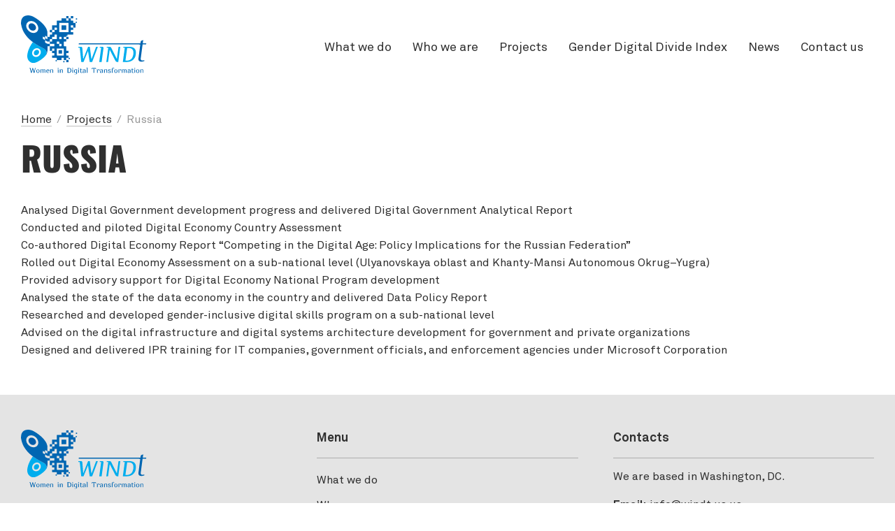

--- FILE ---
content_type: text/html; charset=UTF-8
request_url: https://windt.us/projects/russia/
body_size: 7729
content:
<!doctype html>
<html lang="en-US">
<head>
  <meta charset="UTF-8">
  <meta name="viewport" content="width=device-width, initial-scale=1">

  <link rel="shortcut icon" href="https://windt.us/wp-content/themes/wind-theme/images/favicon-32x32.png"
        type="image/png"/>

  <!--[if lte IE 9 ]>
  <script>
    alert('Browser version is too old and site will not be displayed correctly. Please, upgrade your browser.');
  </script>
  <![endif]-->

  <meta name='robots' content='index, follow, max-image-preview:large, max-snippet:-1, max-video-preview:-1' />

	<!-- This site is optimized with the Yoast SEO plugin v26.8 - https://yoast.com/product/yoast-seo-wordpress/ -->
	<title>Russia - WinDt</title>
	<link rel="canonical" href="https://windt.us/projects/russia/" />
	<meta property="og:locale" content="en_US" />
	<meta property="og:type" content="article" />
	<meta property="og:title" content="Russia - WinDt" />
	<meta property="og:description" content="Analysed Digital Government development progress and delivered Digital Government Analytical Report Conducted and piloted Digital Economy Country Assessment Co-authored Digital Economy Report “Competing in the Digital Age: Policy Implications for the Russian Federation” Rolled out Digital Economy Assessment on a sub-national level (Ulyanovskaya oblast and Khanty-Mansi Autonomous Okrug–Yugra) Provided advisory support for Digital Economy National [&hellip;]" />
	<meta property="og:url" content="https://windt.us/projects/russia/" />
	<meta property="og:site_name" content="WinDt" />
	<meta property="article:publisher" content="https://m.facebook.com/womeninDT/" />
	<meta property="article:modified_time" content="2021-03-06T10:31:06+00:00" />
	<meta name="twitter:card" content="summary_large_image" />
	<meta name="twitter:site" content="@womenindigital3" />
	<meta name="twitter:label1" content="Est. reading time" />
	<meta name="twitter:data1" content="1 minute" />
	<script type="application/ld+json" class="yoast-schema-graph">{"@context":"https://schema.org","@graph":[{"@type":"WebPage","@id":"https://windt.us/projects/russia/","url":"https://windt.us/projects/russia/","name":"Russia - WinDt","isPartOf":{"@id":"https://windt.us/#website"},"datePublished":"2020-12-08T19:20:00+00:00","dateModified":"2021-03-06T10:31:06+00:00","breadcrumb":{"@id":"https://windt.us/projects/russia/#breadcrumb"},"inLanguage":"en-US","potentialAction":[{"@type":"ReadAction","target":["https://windt.us/projects/russia/"]}]},{"@type":"BreadcrumbList","@id":"https://windt.us/projects/russia/#breadcrumb","itemListElement":[{"@type":"ListItem","position":1,"name":"Home","item":"https://windt.us/"},{"@type":"ListItem","position":2,"name":"Russia"}]},{"@type":"WebSite","@id":"https://windt.us/#website","url":"https://windt.us/","name":"WinDt","description":"Harnessing digital transformation for good","publisher":{"@id":"https://windt.us/#organization"},"potentialAction":[{"@type":"SearchAction","target":{"@type":"EntryPoint","urlTemplate":"https://windt.us/?s={search_term_string}"},"query-input":{"@type":"PropertyValueSpecification","valueRequired":true,"valueName":"search_term_string"}}],"inLanguage":"en-US"},{"@type":"Organization","@id":"https://windt.us/#organization","name":"WinDt","url":"https://windt.us/","logo":{"@type":"ImageObject","inLanguage":"en-US","@id":"https://windt.us/#/schema/logo/image/","url":"https://windt.us/wp-content/uploads/2021/03/logo.svg","contentUrl":"https://windt.us/wp-content/uploads/2021/03/logo.svg","width":137,"height":65,"caption":"WinDt"},"image":{"@id":"https://windt.us/#/schema/logo/image/"},"sameAs":["https://m.facebook.com/womeninDT/","https://x.com/womenindigital3","https://www.linkedin.com/company/women-in-digital-transformation"]}]}</script>
	<!-- / Yoast SEO plugin. -->


<script type="text/javascript">
/* <![CDATA[ */
window._wpemojiSettings = {"baseUrl":"https:\/\/s.w.org\/images\/core\/emoji\/15.0.3\/72x72\/","ext":".png","svgUrl":"https:\/\/s.w.org\/images\/core\/emoji\/15.0.3\/svg\/","svgExt":".svg","source":{"concatemoji":"https:\/\/windt.us\/wp-includes\/js\/wp-emoji-release.min.js?ver=6.6.4"}};
/*! This file is auto-generated */
!function(i,n){var o,s,e;function c(e){try{var t={supportTests:e,timestamp:(new Date).valueOf()};sessionStorage.setItem(o,JSON.stringify(t))}catch(e){}}function p(e,t,n){e.clearRect(0,0,e.canvas.width,e.canvas.height),e.fillText(t,0,0);var t=new Uint32Array(e.getImageData(0,0,e.canvas.width,e.canvas.height).data),r=(e.clearRect(0,0,e.canvas.width,e.canvas.height),e.fillText(n,0,0),new Uint32Array(e.getImageData(0,0,e.canvas.width,e.canvas.height).data));return t.every(function(e,t){return e===r[t]})}function u(e,t,n){switch(t){case"flag":return n(e,"\ud83c\udff3\ufe0f\u200d\u26a7\ufe0f","\ud83c\udff3\ufe0f\u200b\u26a7\ufe0f")?!1:!n(e,"\ud83c\uddfa\ud83c\uddf3","\ud83c\uddfa\u200b\ud83c\uddf3")&&!n(e,"\ud83c\udff4\udb40\udc67\udb40\udc62\udb40\udc65\udb40\udc6e\udb40\udc67\udb40\udc7f","\ud83c\udff4\u200b\udb40\udc67\u200b\udb40\udc62\u200b\udb40\udc65\u200b\udb40\udc6e\u200b\udb40\udc67\u200b\udb40\udc7f");case"emoji":return!n(e,"\ud83d\udc26\u200d\u2b1b","\ud83d\udc26\u200b\u2b1b")}return!1}function f(e,t,n){var r="undefined"!=typeof WorkerGlobalScope&&self instanceof WorkerGlobalScope?new OffscreenCanvas(300,150):i.createElement("canvas"),a=r.getContext("2d",{willReadFrequently:!0}),o=(a.textBaseline="top",a.font="600 32px Arial",{});return e.forEach(function(e){o[e]=t(a,e,n)}),o}function t(e){var t=i.createElement("script");t.src=e,t.defer=!0,i.head.appendChild(t)}"undefined"!=typeof Promise&&(o="wpEmojiSettingsSupports",s=["flag","emoji"],n.supports={everything:!0,everythingExceptFlag:!0},e=new Promise(function(e){i.addEventListener("DOMContentLoaded",e,{once:!0})}),new Promise(function(t){var n=function(){try{var e=JSON.parse(sessionStorage.getItem(o));if("object"==typeof e&&"number"==typeof e.timestamp&&(new Date).valueOf()<e.timestamp+604800&&"object"==typeof e.supportTests)return e.supportTests}catch(e){}return null}();if(!n){if("undefined"!=typeof Worker&&"undefined"!=typeof OffscreenCanvas&&"undefined"!=typeof URL&&URL.createObjectURL&&"undefined"!=typeof Blob)try{var e="postMessage("+f.toString()+"("+[JSON.stringify(s),u.toString(),p.toString()].join(",")+"));",r=new Blob([e],{type:"text/javascript"}),a=new Worker(URL.createObjectURL(r),{name:"wpTestEmojiSupports"});return void(a.onmessage=function(e){c(n=e.data),a.terminate(),t(n)})}catch(e){}c(n=f(s,u,p))}t(n)}).then(function(e){for(var t in e)n.supports[t]=e[t],n.supports.everything=n.supports.everything&&n.supports[t],"flag"!==t&&(n.supports.everythingExceptFlag=n.supports.everythingExceptFlag&&n.supports[t]);n.supports.everythingExceptFlag=n.supports.everythingExceptFlag&&!n.supports.flag,n.DOMReady=!1,n.readyCallback=function(){n.DOMReady=!0}}).then(function(){return e}).then(function(){var e;n.supports.everything||(n.readyCallback(),(e=n.source||{}).concatemoji?t(e.concatemoji):e.wpemoji&&e.twemoji&&(t(e.twemoji),t(e.wpemoji)))}))}((window,document),window._wpemojiSettings);
/* ]]> */
</script>
<style id='wp-emoji-styles-inline-css' type='text/css'>

	img.wp-smiley, img.emoji {
		display: inline !important;
		border: none !important;
		box-shadow: none !important;
		height: 1em !important;
		width: 1em !important;
		margin: 0 0.07em !important;
		vertical-align: -0.1em !important;
		background: none !important;
		padding: 0 !important;
	}
</style>
<link rel='stylesheet' id='wp-block-library-css' href='https://windt.us/wp-includes/css/dist/block-library/style.min.css?ver=6.6.4' type='text/css' media='all' />
<style id='classic-theme-styles-inline-css' type='text/css'>
/*! This file is auto-generated */
.wp-block-button__link{color:#fff;background-color:#32373c;border-radius:9999px;box-shadow:none;text-decoration:none;padding:calc(.667em + 2px) calc(1.333em + 2px);font-size:1.125em}.wp-block-file__button{background:#32373c;color:#fff;text-decoration:none}
</style>
<style id='global-styles-inline-css' type='text/css'>
:root{--wp--preset--aspect-ratio--square: 1;--wp--preset--aspect-ratio--4-3: 4/3;--wp--preset--aspect-ratio--3-4: 3/4;--wp--preset--aspect-ratio--3-2: 3/2;--wp--preset--aspect-ratio--2-3: 2/3;--wp--preset--aspect-ratio--16-9: 16/9;--wp--preset--aspect-ratio--9-16: 9/16;--wp--preset--color--black: #000000;--wp--preset--color--cyan-bluish-gray: #abb8c3;--wp--preset--color--white: #ffffff;--wp--preset--color--pale-pink: #f78da7;--wp--preset--color--vivid-red: #cf2e2e;--wp--preset--color--luminous-vivid-orange: #ff6900;--wp--preset--color--luminous-vivid-amber: #fcb900;--wp--preset--color--light-green-cyan: #7bdcb5;--wp--preset--color--vivid-green-cyan: #00d084;--wp--preset--color--pale-cyan-blue: #8ed1fc;--wp--preset--color--vivid-cyan-blue: #0693e3;--wp--preset--color--vivid-purple: #9b51e0;--wp--preset--gradient--vivid-cyan-blue-to-vivid-purple: linear-gradient(135deg,rgba(6,147,227,1) 0%,rgb(155,81,224) 100%);--wp--preset--gradient--light-green-cyan-to-vivid-green-cyan: linear-gradient(135deg,rgb(122,220,180) 0%,rgb(0,208,130) 100%);--wp--preset--gradient--luminous-vivid-amber-to-luminous-vivid-orange: linear-gradient(135deg,rgba(252,185,0,1) 0%,rgba(255,105,0,1) 100%);--wp--preset--gradient--luminous-vivid-orange-to-vivid-red: linear-gradient(135deg,rgba(255,105,0,1) 0%,rgb(207,46,46) 100%);--wp--preset--gradient--very-light-gray-to-cyan-bluish-gray: linear-gradient(135deg,rgb(238,238,238) 0%,rgb(169,184,195) 100%);--wp--preset--gradient--cool-to-warm-spectrum: linear-gradient(135deg,rgb(74,234,220) 0%,rgb(151,120,209) 20%,rgb(207,42,186) 40%,rgb(238,44,130) 60%,rgb(251,105,98) 80%,rgb(254,248,76) 100%);--wp--preset--gradient--blush-light-purple: linear-gradient(135deg,rgb(255,206,236) 0%,rgb(152,150,240) 100%);--wp--preset--gradient--blush-bordeaux: linear-gradient(135deg,rgb(254,205,165) 0%,rgb(254,45,45) 50%,rgb(107,0,62) 100%);--wp--preset--gradient--luminous-dusk: linear-gradient(135deg,rgb(255,203,112) 0%,rgb(199,81,192) 50%,rgb(65,88,208) 100%);--wp--preset--gradient--pale-ocean: linear-gradient(135deg,rgb(255,245,203) 0%,rgb(182,227,212) 50%,rgb(51,167,181) 100%);--wp--preset--gradient--electric-grass: linear-gradient(135deg,rgb(202,248,128) 0%,rgb(113,206,126) 100%);--wp--preset--gradient--midnight: linear-gradient(135deg,rgb(2,3,129) 0%,rgb(40,116,252) 100%);--wp--preset--font-size--small: 13px;--wp--preset--font-size--medium: 20px;--wp--preset--font-size--large: 36px;--wp--preset--font-size--x-large: 42px;--wp--preset--spacing--20: 0.44rem;--wp--preset--spacing--30: 0.67rem;--wp--preset--spacing--40: 1rem;--wp--preset--spacing--50: 1.5rem;--wp--preset--spacing--60: 2.25rem;--wp--preset--spacing--70: 3.38rem;--wp--preset--spacing--80: 5.06rem;--wp--preset--shadow--natural: 6px 6px 9px rgba(0, 0, 0, 0.2);--wp--preset--shadow--deep: 12px 12px 50px rgba(0, 0, 0, 0.4);--wp--preset--shadow--sharp: 6px 6px 0px rgba(0, 0, 0, 0.2);--wp--preset--shadow--outlined: 6px 6px 0px -3px rgba(255, 255, 255, 1), 6px 6px rgba(0, 0, 0, 1);--wp--preset--shadow--crisp: 6px 6px 0px rgba(0, 0, 0, 1);}:where(.is-layout-flex){gap: 0.5em;}:where(.is-layout-grid){gap: 0.5em;}body .is-layout-flex{display: flex;}.is-layout-flex{flex-wrap: wrap;align-items: center;}.is-layout-flex > :is(*, div){margin: 0;}body .is-layout-grid{display: grid;}.is-layout-grid > :is(*, div){margin: 0;}:where(.wp-block-columns.is-layout-flex){gap: 2em;}:where(.wp-block-columns.is-layout-grid){gap: 2em;}:where(.wp-block-post-template.is-layout-flex){gap: 1.25em;}:where(.wp-block-post-template.is-layout-grid){gap: 1.25em;}.has-black-color{color: var(--wp--preset--color--black) !important;}.has-cyan-bluish-gray-color{color: var(--wp--preset--color--cyan-bluish-gray) !important;}.has-white-color{color: var(--wp--preset--color--white) !important;}.has-pale-pink-color{color: var(--wp--preset--color--pale-pink) !important;}.has-vivid-red-color{color: var(--wp--preset--color--vivid-red) !important;}.has-luminous-vivid-orange-color{color: var(--wp--preset--color--luminous-vivid-orange) !important;}.has-luminous-vivid-amber-color{color: var(--wp--preset--color--luminous-vivid-amber) !important;}.has-light-green-cyan-color{color: var(--wp--preset--color--light-green-cyan) !important;}.has-vivid-green-cyan-color{color: var(--wp--preset--color--vivid-green-cyan) !important;}.has-pale-cyan-blue-color{color: var(--wp--preset--color--pale-cyan-blue) !important;}.has-vivid-cyan-blue-color{color: var(--wp--preset--color--vivid-cyan-blue) !important;}.has-vivid-purple-color{color: var(--wp--preset--color--vivid-purple) !important;}.has-black-background-color{background-color: var(--wp--preset--color--black) !important;}.has-cyan-bluish-gray-background-color{background-color: var(--wp--preset--color--cyan-bluish-gray) !important;}.has-white-background-color{background-color: var(--wp--preset--color--white) !important;}.has-pale-pink-background-color{background-color: var(--wp--preset--color--pale-pink) !important;}.has-vivid-red-background-color{background-color: var(--wp--preset--color--vivid-red) !important;}.has-luminous-vivid-orange-background-color{background-color: var(--wp--preset--color--luminous-vivid-orange) !important;}.has-luminous-vivid-amber-background-color{background-color: var(--wp--preset--color--luminous-vivid-amber) !important;}.has-light-green-cyan-background-color{background-color: var(--wp--preset--color--light-green-cyan) !important;}.has-vivid-green-cyan-background-color{background-color: var(--wp--preset--color--vivid-green-cyan) !important;}.has-pale-cyan-blue-background-color{background-color: var(--wp--preset--color--pale-cyan-blue) !important;}.has-vivid-cyan-blue-background-color{background-color: var(--wp--preset--color--vivid-cyan-blue) !important;}.has-vivid-purple-background-color{background-color: var(--wp--preset--color--vivid-purple) !important;}.has-black-border-color{border-color: var(--wp--preset--color--black) !important;}.has-cyan-bluish-gray-border-color{border-color: var(--wp--preset--color--cyan-bluish-gray) !important;}.has-white-border-color{border-color: var(--wp--preset--color--white) !important;}.has-pale-pink-border-color{border-color: var(--wp--preset--color--pale-pink) !important;}.has-vivid-red-border-color{border-color: var(--wp--preset--color--vivid-red) !important;}.has-luminous-vivid-orange-border-color{border-color: var(--wp--preset--color--luminous-vivid-orange) !important;}.has-luminous-vivid-amber-border-color{border-color: var(--wp--preset--color--luminous-vivid-amber) !important;}.has-light-green-cyan-border-color{border-color: var(--wp--preset--color--light-green-cyan) !important;}.has-vivid-green-cyan-border-color{border-color: var(--wp--preset--color--vivid-green-cyan) !important;}.has-pale-cyan-blue-border-color{border-color: var(--wp--preset--color--pale-cyan-blue) !important;}.has-vivid-cyan-blue-border-color{border-color: var(--wp--preset--color--vivid-cyan-blue) !important;}.has-vivid-purple-border-color{border-color: var(--wp--preset--color--vivid-purple) !important;}.has-vivid-cyan-blue-to-vivid-purple-gradient-background{background: var(--wp--preset--gradient--vivid-cyan-blue-to-vivid-purple) !important;}.has-light-green-cyan-to-vivid-green-cyan-gradient-background{background: var(--wp--preset--gradient--light-green-cyan-to-vivid-green-cyan) !important;}.has-luminous-vivid-amber-to-luminous-vivid-orange-gradient-background{background: var(--wp--preset--gradient--luminous-vivid-amber-to-luminous-vivid-orange) !important;}.has-luminous-vivid-orange-to-vivid-red-gradient-background{background: var(--wp--preset--gradient--luminous-vivid-orange-to-vivid-red) !important;}.has-very-light-gray-to-cyan-bluish-gray-gradient-background{background: var(--wp--preset--gradient--very-light-gray-to-cyan-bluish-gray) !important;}.has-cool-to-warm-spectrum-gradient-background{background: var(--wp--preset--gradient--cool-to-warm-spectrum) !important;}.has-blush-light-purple-gradient-background{background: var(--wp--preset--gradient--blush-light-purple) !important;}.has-blush-bordeaux-gradient-background{background: var(--wp--preset--gradient--blush-bordeaux) !important;}.has-luminous-dusk-gradient-background{background: var(--wp--preset--gradient--luminous-dusk) !important;}.has-pale-ocean-gradient-background{background: var(--wp--preset--gradient--pale-ocean) !important;}.has-electric-grass-gradient-background{background: var(--wp--preset--gradient--electric-grass) !important;}.has-midnight-gradient-background{background: var(--wp--preset--gradient--midnight) !important;}.has-small-font-size{font-size: var(--wp--preset--font-size--small) !important;}.has-medium-font-size{font-size: var(--wp--preset--font-size--medium) !important;}.has-large-font-size{font-size: var(--wp--preset--font-size--large) !important;}.has-x-large-font-size{font-size: var(--wp--preset--font-size--x-large) !important;}
:where(.wp-block-post-template.is-layout-flex){gap: 1.25em;}:where(.wp-block-post-template.is-layout-grid){gap: 1.25em;}
:where(.wp-block-columns.is-layout-flex){gap: 2em;}:where(.wp-block-columns.is-layout-grid){gap: 2em;}
:root :where(.wp-block-pullquote){font-size: 1.5em;line-height: 1.6;}
</style>
<link rel='stylesheet' id='contact-form-7-css' href='https://windt.us/wp-content/plugins/contact-form-7/includes/css/styles.css?ver=6.1.4' type='text/css' media='all' />
<link rel='stylesheet' id='main-style-css' href='https://windt.us/wp-content/themes/wind-theme/build/main.css?ver=6.6.4' type='text/css' media='all' />
<link rel="https://api.w.org/" href="https://windt.us/wp-json/" /><link rel="alternate" title="JSON" type="application/json" href="https://windt.us/wp-json/wp/v2/projects/414" /><link rel="EditURI" type="application/rsd+xml" title="RSD" href="https://windt.us/xmlrpc.php?rsd" />
<meta name="generator" content="WordPress 6.6.4" />
<link rel='shortlink' href='https://windt.us/?p=414' />
<link rel="alternate" title="oEmbed (JSON)" type="application/json+oembed" href="https://windt.us/wp-json/oembed/1.0/embed?url=https%3A%2F%2Fwindt.us%2Fprojects%2Frussia%2F" />
<link rel="alternate" title="oEmbed (XML)" type="text/xml+oembed" href="https://windt.us/wp-json/oembed/1.0/embed?url=https%3A%2F%2Fwindt.us%2Fprojects%2Frussia%2F&#038;format=xml" />
<link rel="icon" href="https://windt.us/wp-content/uploads/2023/02/favicon-32x32-1.png" sizes="32x32" />
<link rel="icon" href="https://windt.us/wp-content/uploads/2023/02/favicon-32x32-1.png" sizes="192x192" />
<link rel="apple-touch-icon" href="https://windt.us/wp-content/uploads/2023/02/favicon-32x32-1.png" />
<meta name="msapplication-TileImage" content="https://windt.us/wp-content/uploads/2023/02/favicon-32x32-1.png" />
</head>

<body class="projects-template-default single single-projects postid-414 chrome osx">

<div id="page" class="site">
  <header>
    <div class="container">
      <div class="navbar-head">
        <a class="logo" href="/">
          <img src="https://windt.us/wp-content/uploads/2021/03/logo.svg"
               alt="logo"></span>

        </a>
        <button type="button" class="navbar-toggle collapsed mobile-toggle-open">
          <div class="animate-burger">
            <span class="top"></span>
            <span class="bottom"></span>
          </div>
        </button>
      </div>

      <div class="navbar-collapse collapse" id="navbar">
        <ul id="menu-main-menu" class="nav navbar-nav"><li id="menu-item-766" class="menu-item menu-item-type-post_type menu-item-object-page menu-item-766"><a href="https://windt.us/what-we-do/">What we do</a></li>
<li id="menu-item-765" class="menu-item menu-item-type-post_type menu-item-object-page menu-item-765"><a href="https://windt.us/who-we-are/">Who we are</a></li>
<li id="menu-item-764" class="menu-item menu-item-type-post_type menu-item-object-page menu-item-764"><a href="https://windt.us/projects/">Projects</a></li>
<li id="menu-item-763" class="menu-item menu-item-type-post_type menu-item-object-page menu-item-763"><a href="https://windt.us/gender-digital-divide-index/">Gender Digital Divide Index</a></li>
<li id="menu-item-452" class="menu-item menu-item-type-custom menu-item-object-custom menu-item-452"><a href="/news">News</a></li>
<li id="menu-item-767" class="menu-item menu-item-type-post_type menu-item-object-page menu-item-767"><a href="https://windt.us/contact/">Contact us</a></li>
</ul>
      </div>

      <div class="mobile-menu-in" style="opacity: 0;">
        <div class="menu">
          <div class="mobile-close mobile-toggle-open" >
            <span></span>
            <span></span>
          </div>

          <ul id="menu-main-menu-1" class="nav navbar-nav"><li class="menu-item menu-item-type-post_type menu-item-object-page menu-item-766"><a href="https://windt.us/what-we-do/">What we do</a></li>
<li class="menu-item menu-item-type-post_type menu-item-object-page menu-item-765"><a href="https://windt.us/who-we-are/">Who we are</a></li>
<li class="menu-item menu-item-type-post_type menu-item-object-page menu-item-764"><a href="https://windt.us/projects/">Projects</a></li>
<li class="menu-item menu-item-type-post_type menu-item-object-page menu-item-763"><a href="https://windt.us/gender-digital-divide-index/">Gender Digital Divide Index</a></li>
<li class="menu-item menu-item-type-custom menu-item-object-custom menu-item-452"><a href="/news">News</a></li>
<li class="menu-item menu-item-type-post_type menu-item-object-page menu-item-767"><a href="https://windt.us/contact/">Contact us</a></li>
</ul>        </div>
      </div>
    </div>
  </header>

  <div id="content" class="site-content"><div class="main-page-wrap">

  <div class="page_title">
    <div class="container">
      <div class="breadcrumbs">
        <span class='item'><a href="https://windt.us/">Home</a></span><span class="separator"> / </span><span class="item"><a href="https://windt.us/projects">Projects</a></span><span class="separator"> / </span><span class="item">Russia</span>      </div>
      <h1>
        Russia      </h1>
    </div>
  </div>

  <div class="content pb">
    <div class="container">
      <ul>
<li>Analysed Digital Government development progress and delivered Digital Government Analytical Report</li>
<li>Conducted and piloted Digital Economy Country Assessment</li>
<li>Co-authored Digital Economy Report “Competing in the Digital Age: Policy Implications for the Russian Federation”</li>
<li>Rolled out Digital Economy Assessment on a sub-national level (Ulyanovskaya oblast and Khanty-Mansi Autonomous Okrug–Yugra)</li>
<li>Provided advisory support for Digital Economy National Program development</li>
<li>Analysed the state of the data economy in the country and delivered Data Policy Report</li>
<li>Researched and developed gender-inclusive digital skills program on a sub-national level</li>
<li>Advised on the digital infrastructure and digital systems architecture development for government and private organizations</li>
<li>Designed and delivered IPR training for IT companies, government officials, and enforcement agencies under Microsoft Corporation</li>
</ul>
    </div>
  </div>


</div>
</div><!-- #content -->

<footer class="footer py">
  <div class="container">
    <div class="footer__item footer__copyblock">
      <div class="footer__logo">
        <span class="logo">

         <img src="https://windt.us/wp-content/uploads/2021/03/logo.svg" alt=""></span>
      </div>
      <div class="footer__copy">
        <div class="copy">
          <div class="totop"><span>Go to top <svg viewBox="0 0 8 6" xmlns="http://www.w3.org/2000/svg"><path
                    d="M0.9 5.3L4 2.2 7.1 5.3 8 4.3 4 0.3 0 4.3 0.9 5.3Z"></path></svg></span></div>
          © 2026. Women in Digital Transformation LLC. All rights reserved.


        </div>
      </div>
    </div>
    <div class="footer__item">
      <div class="footer__title">Menu</div>
      <ul id="menu-main-menu-2" class="main_nav"><li class="menu-item menu-item-type-post_type menu-item-object-page menu-item-766"><a href="https://windt.us/what-we-do/">What we do</a></li>
<li class="menu-item menu-item-type-post_type menu-item-object-page menu-item-765"><a href="https://windt.us/who-we-are/">Who we are</a></li>
<li class="menu-item menu-item-type-post_type menu-item-object-page menu-item-764"><a href="https://windt.us/projects/">Projects</a></li>
<li class="menu-item menu-item-type-post_type menu-item-object-page menu-item-763"><a href="https://windt.us/gender-digital-divide-index/">Gender Digital Divide Index</a></li>
<li class="menu-item menu-item-type-custom menu-item-object-custom menu-item-452"><a href="/news">News</a></li>
<li class="menu-item menu-item-type-post_type menu-item-object-page menu-item-767"><a href="https://windt.us/contact/">Contact us</a></li>
</ul>    </div>
    <div class="footer__item">
      <div class="footer__title">Contacts</div>
      <div class="company__address">We are based in Washington, DC.</div>
      <div class="footer__email"><strong>Email:</strong>
        <div class="company__email"><a
              href="mailto:info@windt.us.us">info@windt.us.us</a></div>
      </div>
      <div class="footer__socials"><p><strong>Follow us:</strong></p>

                  <div class="company__socials">
                              <a href="https://m.facebook.com/womeninDT/" target="_blank" rel="nofollow">
                    <svg aria-hidden="true" focusable="false" data-prefix="fab" data-icon="facebook-f" role="img"
                         xmlns="http://www.w3.org/2000/svg" viewBox="0 0 320 512"
                         class="svg-inline--fa fa-facebook-f fa-w-10">
                      <path fill="currentColor"
                            d="M279.14 288l14.22-92.66h-88.91v-60.13c0-25.35 12.42-50.06 52.24-50.06h40.42V6.26S260.43 0 225.36 0c-73.22 0-121.08 44.38-121.08 124.72v70.62H22.89V288h81.39v224h100.17V288z"
                            class=""></path>
                    </svg>
                  </a>
                  
                              <a href="https://www.linkedin.com/company/women-in-digital-transformation" target="_blank"
                     rel="nofollow">
                    <svg aria-hidden="true" focusable="false" data-prefix="fab" data-icon="linkedin-in" role="img"
                         xmlns="http://www.w3.org/2000/svg" viewBox="0 0 448 512"
                         class="svg-inline--fa fa-linkedin-in fa-w-14">
                      <path fill="currentColor"
                            d="M100.28 448H7.4V148.9h92.88zM53.79 108.1C24.09 108.1 0 83.5 0 53.8a53.79 53.79 0 0 1 107.58 0c0 29.7-24.1 54.3-53.79 54.3zM447.9 448h-92.68V302.4c0-34.7-.7-79.2-48.29-79.2-48.29 0-55.69 37.7-55.69 76.7V448h-92.78V148.9h89.08v40.8h1.3c12.4-23.5 42.69-48.3 87.88-48.3 94 0 111.28 61.9 111.28 142.3V448z"
                            class=""></path>
                    </svg>
                  </a>
                  
                              <a href="https://twitter.com/womenindigital3" target="_blank" rel="nofollow">
                    <svg aria-hidden="true" focusable="false" data-prefix="fab" data-icon="twitter" role="img"
                         xmlns="http://www.w3.org/2000/svg" viewBox="0 0 512 512"
                         class="svg-inline--fa fa-twitter fa-w-16">
                      <path fill="currentColor"
                            d="M459.37 151.716c.325 4.548.325 9.097.325 13.645 0 138.72-105.583 298.558-298.558 298.558-59.452 0-114.68-17.219-161.137-47.106 8.447.974 16.568 1.299 25.34 1.299 49.055 0 94.213-16.568 130.274-44.832-46.132-.975-84.792-31.188-98.112-72.772 6.498.974 12.995 1.624 19.818 1.624 9.421 0 18.843-1.3 27.614-3.573-48.081-9.747-84.143-51.98-84.143-102.985v-1.299c13.969 7.797 30.214 12.67 47.431 13.319-28.264-18.843-46.781-51.005-46.781-87.391 0-19.492 5.197-37.36 14.294-52.954 51.655 63.675 129.3 105.258 216.365 109.807-1.624-7.797-2.599-15.918-2.599-24.04 0-57.828 46.782-104.934 104.934-104.934 30.213 0 57.502 12.67 76.67 33.137 23.715-4.548 46.456-13.32 66.599-25.34-7.798 24.366-24.366 44.833-46.132 57.827 21.117-2.273 41.584-8.122 60.426-16.243-14.292 20.791-32.161 39.308-52.628 54.253z"
                            class=""></path>
                    </svg>
                  </a>
                  
                      </div>
        

      </div>
    </div>
  </div>

  <!--  mobile-->
  <div class="footer__copy mobile-768">
    <div class="copy">
      <div class="totop"><span>Go to top <svg viewBox="0 0 8 6" xmlns="http://www.w3.org/2000/svg"><path
                d="M0.9 5.3L4 2.2 7.1 5.3 8 4.3 4 0.3 0 4.3 0.9 5.3Z"></path></svg></span></div>
      © 2026. Women in Digital Transformation LLC. All rights reserved.


    </div>
  </div>
</footer>

</div><!-- #page -->

<script type="text/javascript" src="https://windt.us/wp-includes/js/dist/hooks.min.js?ver=2810c76e705dd1a53b18" id="wp-hooks-js"></script>
<script type="text/javascript" src="https://windt.us/wp-includes/js/dist/i18n.min.js?ver=5e580eb46a90c2b997e6" id="wp-i18n-js"></script>
<script type="text/javascript" id="wp-i18n-js-after">
/* <![CDATA[ */
wp.i18n.setLocaleData( { 'text direction\u0004ltr': [ 'ltr' ] } );
/* ]]> */
</script>
<script type="text/javascript" src="https://windt.us/wp-content/plugins/contact-form-7/includes/swv/js/index.js?ver=6.1.4" id="swv-js"></script>
<script type="text/javascript" id="contact-form-7-js-before">
/* <![CDATA[ */
var wpcf7 = {
    "api": {
        "root": "https:\/\/windt.us\/wp-json\/",
        "namespace": "contact-form-7\/v1"
    }
};
/* ]]> */
</script>
<script type="text/javascript" src="https://windt.us/wp-content/plugins/contact-form-7/includes/js/index.js?ver=6.1.4" id="contact-form-7-js"></script>
<script type="text/javascript" src="https://windt.us/wp-content/themes/wind-theme/src/js/vendor/jquery-3.2.1.min.js" id="jquery-js"></script>
<script type="text/javascript" src="https://windt.us/wp-content/themes/wind-theme/build/bundle.js?ver=6.6.4" id="bundle-js"></script>
<script type="text/javascript" id="wpso-front-scripts-js-extra">
/* <![CDATA[ */
var wpso = {"ajaxurl":"https:\/\/windt.us\/wp-admin\/admin-ajax.php","nonce":"9cd5ec9d98","user_items":[]};
/* ]]> */
</script>
<script type="text/javascript" src="https://windt.us/wp-content/plugins/wp-sort-order/js/front-scripts.js?ver=2026010145" id="wpso-front-scripts-js"></script>
</body>
</html>

--- FILE ---
content_type: text/css
request_url: https://windt.us/wp-content/themes/wind-theme/build/main.css?ver=6.6.4
body_size: 11173
content:
/*!**************************************************************************************************************************************!*\
  !*** css ./node_modules/css-loader/dist/cjs.js??ruleSet[1].rules[1].use[1]!./node_modules/intl-tel-input/build/css/intlTelInput.css ***!
  \**************************************************************************************************************************************/
.iti {
  position: relative;
  display: inline-block; }
  .iti * {
    box-sizing: border-box;
    -moz-box-sizing: border-box; }
  .iti__hide {
    display: none; }
  .iti__v-hide {
    visibility: hidden; }
  .iti input, .iti input[type=text], .iti input[type=tel] {
    position: relative;
    z-index: 0;
    margin-top: 0 !important;
    margin-bottom: 0 !important;
    padding-right: 36px;
    margin-right: 0; }
  .iti__flag-container {
    position: absolute;
    top: 0;
    bottom: 0;
    right: 0;
    padding: 1px; }
  .iti__selected-flag {
    z-index: 1;
    position: relative;
    display: flex;
    align-items: center;
    height: 100%;
    padding: 0 6px 0 8px; }
  .iti__arrow {
    margin-left: 6px;
    width: 0;
    height: 0;
    border-left: 3px solid transparent;
    border-right: 3px solid transparent;
    border-top: 4px solid #555; }
    .iti__arrow--up {
      border-top: none;
      border-bottom: 4px solid #555; }
  .iti__country-list {
    position: absolute;
    z-index: 2;
    list-style: none;
    text-align: left;
    padding: 0;
    margin: 0 0 0 -1px;
    box-shadow: 1px 1px 4px rgba(0, 0, 0, 0.2);
    background-color: white;
    border: 1px solid #CCC;
    white-space: nowrap;
    max-height: 200px;
    overflow-y: scroll;
    -webkit-overflow-scrolling: touch; }
    .iti__country-list--dropup {
      bottom: 100%;
      margin-bottom: -1px; }
    @media (max-width: 500px) {
      .iti__country-list {
        white-space: normal; } }
  .iti__flag-box {
    display: inline-block;
    width: 20px; }
  .iti__divider {
    padding-bottom: 5px;
    margin-bottom: 5px;
    border-bottom: 1px solid #CCC; }
  .iti__country {
    padding: 5px 10px;
    outline: none; }
  .iti__dial-code {
    color: #999; }
  .iti__country.iti__highlight {
    background-color: rgba(0, 0, 0, 0.05); }
  .iti__flag-box, .iti__country-name, .iti__dial-code {
    vertical-align: middle; }
  .iti__flag-box, .iti__country-name {
    margin-right: 6px; }
  .iti--allow-dropdown input, .iti--allow-dropdown input[type=text], .iti--allow-dropdown input[type=tel], .iti--separate-dial-code input, .iti--separate-dial-code input[type=text], .iti--separate-dial-code input[type=tel] {
    padding-right: 6px;
    padding-left: 52px;
    margin-left: 0; }
  .iti--allow-dropdown .iti__flag-container, .iti--separate-dial-code .iti__flag-container {
    right: auto;
    left: 0; }
  .iti--allow-dropdown .iti__flag-container:hover {
    cursor: pointer; }
    .iti--allow-dropdown .iti__flag-container:hover .iti__selected-flag {
      background-color: rgba(0, 0, 0, 0.05); }
  .iti--allow-dropdown input[disabled] + .iti__flag-container:hover,
  .iti--allow-dropdown input[readonly] + .iti__flag-container:hover {
    cursor: default; }
    .iti--allow-dropdown input[disabled] + .iti__flag-container:hover .iti__selected-flag,
    .iti--allow-dropdown input[readonly] + .iti__flag-container:hover .iti__selected-flag {
      background-color: transparent; }
  .iti--separate-dial-code .iti__selected-flag {
    background-color: rgba(0, 0, 0, 0.05); }
  .iti--separate-dial-code .iti__selected-dial-code {
    margin-left: 6px; }
  .iti--container {
    position: absolute;
    top: -1000px;
    left: -1000px;
    z-index: 1060;
    padding: 1px; }
    .iti--container:hover {
      cursor: pointer; }

.iti-mobile .iti--container {
  top: 30px;
  bottom: 30px;
  left: 30px;
  right: 30px;
  position: fixed; }

.iti-mobile .iti__country-list {
  max-height: 100%;
  width: 100%; }

.iti-mobile .iti__country {
  padding: 10px 10px;
  line-height: 1.5em; }

.iti__flag {
  width: 20px; }
  .iti__flag.iti__be {
    width: 18px; }
  .iti__flag.iti__ch {
    width: 15px; }
  .iti__flag.iti__mc {
    width: 19px; }
  .iti__flag.iti__ne {
    width: 18px; }
  .iti__flag.iti__np {
    width: 13px; }
  .iti__flag.iti__va {
    width: 15px; }
  @media (-webkit-min-device-pixel-ratio: 2), (min-resolution: 192dpi) {
    .iti__flag {
      background-size: 5652px 15px; } }
  .iti__flag.iti__ac {
    height: 10px;
    background-position: 0px 0px; }
  .iti__flag.iti__ad {
    height: 14px;
    background-position: -22px 0px; }
  .iti__flag.iti__ae {
    height: 10px;
    background-position: -44px 0px; }
  .iti__flag.iti__af {
    height: 14px;
    background-position: -66px 0px; }
  .iti__flag.iti__ag {
    height: 14px;
    background-position: -88px 0px; }
  .iti__flag.iti__ai {
    height: 10px;
    background-position: -110px 0px; }
  .iti__flag.iti__al {
    height: 15px;
    background-position: -132px 0px; }
  .iti__flag.iti__am {
    height: 10px;
    background-position: -154px 0px; }
  .iti__flag.iti__ao {
    height: 14px;
    background-position: -176px 0px; }
  .iti__flag.iti__aq {
    height: 14px;
    background-position: -198px 0px; }
  .iti__flag.iti__ar {
    height: 13px;
    background-position: -220px 0px; }
  .iti__flag.iti__as {
    height: 10px;
    background-position: -242px 0px; }
  .iti__flag.iti__at {
    height: 14px;
    background-position: -264px 0px; }
  .iti__flag.iti__au {
    height: 10px;
    background-position: -286px 0px; }
  .iti__flag.iti__aw {
    height: 14px;
    background-position: -308px 0px; }
  .iti__flag.iti__ax {
    height: 13px;
    background-position: -330px 0px; }
  .iti__flag.iti__az {
    height: 10px;
    background-position: -352px 0px; }
  .iti__flag.iti__ba {
    height: 10px;
    background-position: -374px 0px; }
  .iti__flag.iti__bb {
    height: 14px;
    background-position: -396px 0px; }
  .iti__flag.iti__bd {
    height: 12px;
    background-position: -418px 0px; }
  .iti__flag.iti__be {
    height: 15px;
    background-position: -440px 0px; }
  .iti__flag.iti__bf {
    height: 14px;
    background-position: -460px 0px; }
  .iti__flag.iti__bg {
    height: 12px;
    background-position: -482px 0px; }
  .iti__flag.iti__bh {
    height: 12px;
    background-position: -504px 0px; }
  .iti__flag.iti__bi {
    height: 12px;
    background-position: -526px 0px; }
  .iti__flag.iti__bj {
    height: 14px;
    background-position: -548px 0px; }
  .iti__flag.iti__bl {
    height: 14px;
    background-position: -570px 0px; }
  .iti__flag.iti__bm {
    height: 10px;
    background-position: -592px 0px; }
  .iti__flag.iti__bn {
    height: 10px;
    background-position: -614px 0px; }
  .iti__flag.iti__bo {
    height: 14px;
    background-position: -636px 0px; }
  .iti__flag.iti__bq {
    height: 14px;
    background-position: -658px 0px; }
  .iti__flag.iti__br {
    height: 14px;
    background-position: -680px 0px; }
  .iti__flag.iti__bs {
    height: 10px;
    background-position: -702px 0px; }
  .iti__flag.iti__bt {
    height: 14px;
    background-position: -724px 0px; }
  .iti__flag.iti__bv {
    height: 15px;
    background-position: -746px 0px; }
  .iti__flag.iti__bw {
    height: 14px;
    background-position: -768px 0px; }
  .iti__flag.iti__by {
    height: 10px;
    background-position: -790px 0px; }
  .iti__flag.iti__bz {
    height: 14px;
    background-position: -812px 0px; }
  .iti__flag.iti__ca {
    height: 10px;
    background-position: -834px 0px; }
  .iti__flag.iti__cc {
    height: 10px;
    background-position: -856px 0px; }
  .iti__flag.iti__cd {
    height: 15px;
    background-position: -878px 0px; }
  .iti__flag.iti__cf {
    height: 14px;
    background-position: -900px 0px; }
  .iti__flag.iti__cg {
    height: 14px;
    background-position: -922px 0px; }
  .iti__flag.iti__ch {
    height: 15px;
    background-position: -944px 0px; }
  .iti__flag.iti__ci {
    height: 14px;
    background-position: -961px 0px; }
  .iti__flag.iti__ck {
    height: 10px;
    background-position: -983px 0px; }
  .iti__flag.iti__cl {
    height: 14px;
    background-position: -1005px 0px; }
  .iti__flag.iti__cm {
    height: 14px;
    background-position: -1027px 0px; }
  .iti__flag.iti__cn {
    height: 14px;
    background-position: -1049px 0px; }
  .iti__flag.iti__co {
    height: 14px;
    background-position: -1071px 0px; }
  .iti__flag.iti__cp {
    height: 14px;
    background-position: -1093px 0px; }
  .iti__flag.iti__cr {
    height: 12px;
    background-position: -1115px 0px; }
  .iti__flag.iti__cu {
    height: 10px;
    background-position: -1137px 0px; }
  .iti__flag.iti__cv {
    height: 12px;
    background-position: -1159px 0px; }
  .iti__flag.iti__cw {
    height: 14px;
    background-position: -1181px 0px; }
  .iti__flag.iti__cx {
    height: 10px;
    background-position: -1203px 0px; }
  .iti__flag.iti__cy {
    height: 14px;
    background-position: -1225px 0px; }
  .iti__flag.iti__cz {
    height: 14px;
    background-position: -1247px 0px; }
  .iti__flag.iti__de {
    height: 12px;
    background-position: -1269px 0px; }
  .iti__flag.iti__dg {
    height: 10px;
    background-position: -1291px 0px; }
  .iti__flag.iti__dj {
    height: 14px;
    background-position: -1313px 0px; }
  .iti__flag.iti__dk {
    height: 15px;
    background-position: -1335px 0px; }
  .iti__flag.iti__dm {
    height: 10px;
    background-position: -1357px 0px; }
  .iti__flag.iti__do {
    height: 14px;
    background-position: -1379px 0px; }
  .iti__flag.iti__dz {
    height: 14px;
    background-position: -1401px 0px; }
  .iti__flag.iti__ea {
    height: 14px;
    background-position: -1423px 0px; }
  .iti__flag.iti__ec {
    height: 14px;
    background-position: -1445px 0px; }
  .iti__flag.iti__ee {
    height: 13px;
    background-position: -1467px 0px; }
  .iti__flag.iti__eg {
    height: 14px;
    background-position: -1489px 0px; }
  .iti__flag.iti__eh {
    height: 10px;
    background-position: -1511px 0px; }
  .iti__flag.iti__er {
    height: 10px;
    background-position: -1533px 0px; }
  .iti__flag.iti__es {
    height: 14px;
    background-position: -1555px 0px; }
  .iti__flag.iti__et {
    height: 10px;
    background-position: -1577px 0px; }
  .iti__flag.iti__eu {
    height: 14px;
    background-position: -1599px 0px; }
  .iti__flag.iti__fi {
    height: 12px;
    background-position: -1621px 0px; }
  .iti__flag.iti__fj {
    height: 10px;
    background-position: -1643px 0px; }
  .iti__flag.iti__fk {
    height: 10px;
    background-position: -1665px 0px; }
  .iti__flag.iti__fm {
    height: 11px;
    background-position: -1687px 0px; }
  .iti__flag.iti__fo {
    height: 15px;
    background-position: -1709px 0px; }
  .iti__flag.iti__fr {
    height: 14px;
    background-position: -1731px 0px; }
  .iti__flag.iti__ga {
    height: 15px;
    background-position: -1753px 0px; }
  .iti__flag.iti__gb {
    height: 10px;
    background-position: -1775px 0px; }
  .iti__flag.iti__gd {
    height: 12px;
    background-position: -1797px 0px; }
  .iti__flag.iti__ge {
    height: 14px;
    background-position: -1819px 0px; }
  .iti__flag.iti__gf {
    height: 14px;
    background-position: -1841px 0px; }
  .iti__flag.iti__gg {
    height: 14px;
    background-position: -1863px 0px; }
  .iti__flag.iti__gh {
    height: 14px;
    background-position: -1885px 0px; }
  .iti__flag.iti__gi {
    height: 10px;
    background-position: -1907px 0px; }
  .iti__flag.iti__gl {
    height: 14px;
    background-position: -1929px 0px; }
  .iti__flag.iti__gm {
    height: 14px;
    background-position: -1951px 0px; }
  .iti__flag.iti__gn {
    height: 14px;
    background-position: -1973px 0px; }
  .iti__flag.iti__gp {
    height: 14px;
    background-position: -1995px 0px; }
  .iti__flag.iti__gq {
    height: 14px;
    background-position: -2017px 0px; }
  .iti__flag.iti__gr {
    height: 14px;
    background-position: -2039px 0px; }
  .iti__flag.iti__gs {
    height: 10px;
    background-position: -2061px 0px; }
  .iti__flag.iti__gt {
    height: 13px;
    background-position: -2083px 0px; }
  .iti__flag.iti__gu {
    height: 11px;
    background-position: -2105px 0px; }
  .iti__flag.iti__gw {
    height: 10px;
    background-position: -2127px 0px; }
  .iti__flag.iti__gy {
    height: 12px;
    background-position: -2149px 0px; }
  .iti__flag.iti__hk {
    height: 14px;
    background-position: -2171px 0px; }
  .iti__flag.iti__hm {
    height: 10px;
    background-position: -2193px 0px; }
  .iti__flag.iti__hn {
    height: 10px;
    background-position: -2215px 0px; }
  .iti__flag.iti__hr {
    height: 10px;
    background-position: -2237px 0px; }
  .iti__flag.iti__ht {
    height: 12px;
    background-position: -2259px 0px; }
  .iti__flag.iti__hu {
    height: 10px;
    background-position: -2281px 0px; }
  .iti__flag.iti__ic {
    height: 14px;
    background-position: -2303px 0px; }
  .iti__flag.iti__id {
    height: 14px;
    background-position: -2325px 0px; }
  .iti__flag.iti__ie {
    height: 10px;
    background-position: -2347px 0px; }
  .iti__flag.iti__il {
    height: 15px;
    background-position: -2369px 0px; }
  .iti__flag.iti__im {
    height: 10px;
    background-position: -2391px 0px; }
  .iti__flag.iti__in {
    height: 14px;
    background-position: -2413px 0px; }
  .iti__flag.iti__io {
    height: 10px;
    background-position: -2435px 0px; }
  .iti__flag.iti__iq {
    height: 14px;
    background-position: -2457px 0px; }
  .iti__flag.iti__ir {
    height: 12px;
    background-position: -2479px 0px; }
  .iti__flag.iti__is {
    height: 15px;
    background-position: -2501px 0px; }
  .iti__flag.iti__it {
    height: 14px;
    background-position: -2523px 0px; }
  .iti__flag.iti__je {
    height: 12px;
    background-position: -2545px 0px; }
  .iti__flag.iti__jm {
    height: 10px;
    background-position: -2567px 0px; }
  .iti__flag.iti__jo {
    height: 10px;
    background-position: -2589px 0px; }
  .iti__flag.iti__jp {
    height: 14px;
    background-position: -2611px 0px; }
  .iti__flag.iti__ke {
    height: 14px;
    background-position: -2633px 0px; }
  .iti__flag.iti__kg {
    height: 12px;
    background-position: -2655px 0px; }
  .iti__flag.iti__kh {
    height: 13px;
    background-position: -2677px 0px; }
  .iti__flag.iti__ki {
    height: 10px;
    background-position: -2699px 0px; }
  .iti__flag.iti__km {
    height: 12px;
    background-position: -2721px 0px; }
  .iti__flag.iti__kn {
    height: 14px;
    background-position: -2743px 0px; }
  .iti__flag.iti__kp {
    height: 10px;
    background-position: -2765px 0px; }
  .iti__flag.iti__kr {
    height: 14px;
    background-position: -2787px 0px; }
  .iti__flag.iti__kw {
    height: 10px;
    background-position: -2809px 0px; }
  .iti__flag.iti__ky {
    height: 10px;
    background-position: -2831px 0px; }
  .iti__flag.iti__kz {
    height: 10px;
    background-position: -2853px 0px; }
  .iti__flag.iti__la {
    height: 14px;
    background-position: -2875px 0px; }
  .iti__flag.iti__lb {
    height: 14px;
    background-position: -2897px 0px; }
  .iti__flag.iti__lc {
    height: 10px;
    background-position: -2919px 0px; }
  .iti__flag.iti__li {
    height: 12px;
    background-position: -2941px 0px; }
  .iti__flag.iti__lk {
    height: 10px;
    background-position: -2963px 0px; }
  .iti__flag.iti__lr {
    height: 11px;
    background-position: -2985px 0px; }
  .iti__flag.iti__ls {
    height: 14px;
    background-position: -3007px 0px; }
  .iti__flag.iti__lt {
    height: 12px;
    background-position: -3029px 0px; }
  .iti__flag.iti__lu {
    height: 12px;
    background-position: -3051px 0px; }
  .iti__flag.iti__lv {
    height: 10px;
    background-position: -3073px 0px; }
  .iti__flag.iti__ly {
    height: 10px;
    background-position: -3095px 0px; }
  .iti__flag.iti__ma {
    height: 14px;
    background-position: -3117px 0px; }
  .iti__flag.iti__mc {
    height: 15px;
    background-position: -3139px 0px; }
  .iti__flag.iti__md {
    height: 10px;
    background-position: -3160px 0px; }
  .iti__flag.iti__me {
    height: 10px;
    background-position: -3182px 0px; }
  .iti__flag.iti__mf {
    height: 14px;
    background-position: -3204px 0px; }
  .iti__flag.iti__mg {
    height: 14px;
    background-position: -3226px 0px; }
  .iti__flag.iti__mh {
    height: 11px;
    background-position: -3248px 0px; }
  .iti__flag.iti__mk {
    height: 10px;
    background-position: -3270px 0px; }
  .iti__flag.iti__ml {
    height: 14px;
    background-position: -3292px 0px; }
  .iti__flag.iti__mm {
    height: 14px;
    background-position: -3314px 0px; }
  .iti__flag.iti__mn {
    height: 10px;
    background-position: -3336px 0px; }
  .iti__flag.iti__mo {
    height: 14px;
    background-position: -3358px 0px; }
  .iti__flag.iti__mp {
    height: 10px;
    background-position: -3380px 0px; }
  .iti__flag.iti__mq {
    height: 14px;
    background-position: -3402px 0px; }
  .iti__flag.iti__mr {
    height: 14px;
    background-position: -3424px 0px; }
  .iti__flag.iti__ms {
    height: 10px;
    background-position: -3446px 0px; }
  .iti__flag.iti__mt {
    height: 14px;
    background-position: -3468px 0px; }
  .iti__flag.iti__mu {
    height: 14px;
    background-position: -3490px 0px; }
  .iti__flag.iti__mv {
    height: 14px;
    background-position: -3512px 0px; }
  .iti__flag.iti__mw {
    height: 14px;
    background-position: -3534px 0px; }
  .iti__flag.iti__mx {
    height: 12px;
    background-position: -3556px 0px; }
  .iti__flag.iti__my {
    height: 10px;
    background-position: -3578px 0px; }
  .iti__flag.iti__mz {
    height: 14px;
    background-position: -3600px 0px; }
  .iti__flag.iti__na {
    height: 14px;
    background-position: -3622px 0px; }
  .iti__flag.iti__nc {
    height: 10px;
    background-position: -3644px 0px; }
  .iti__flag.iti__ne {
    height: 15px;
    background-position: -3666px 0px; }
  .iti__flag.iti__nf {
    height: 10px;
    background-position: -3686px 0px; }
  .iti__flag.iti__ng {
    height: 10px;
    background-position: -3708px 0px; }
  .iti__flag.iti__ni {
    height: 12px;
    background-position: -3730px 0px; }
  .iti__flag.iti__nl {
    height: 14px;
    background-position: -3752px 0px; }
  .iti__flag.iti__no {
    height: 15px;
    background-position: -3774px 0px; }
  .iti__flag.iti__np {
    height: 15px;
    background-position: -3796px 0px; }
  .iti__flag.iti__nr {
    height: 10px;
    background-position: -3811px 0px; }
  .iti__flag.iti__nu {
    height: 10px;
    background-position: -3833px 0px; }
  .iti__flag.iti__nz {
    height: 10px;
    background-position: -3855px 0px; }
  .iti__flag.iti__om {
    height: 10px;
    background-position: -3877px 0px; }
  .iti__flag.iti__pa {
    height: 14px;
    background-position: -3899px 0px; }
  .iti__flag.iti__pe {
    height: 14px;
    background-position: -3921px 0px; }
  .iti__flag.iti__pf {
    height: 14px;
    background-position: -3943px 0px; }
  .iti__flag.iti__pg {
    height: 15px;
    background-position: -3965px 0px; }
  .iti__flag.iti__ph {
    height: 10px;
    background-position: -3987px 0px; }
  .iti__flag.iti__pk {
    height: 14px;
    background-position: -4009px 0px; }
  .iti__flag.iti__pl {
    height: 13px;
    background-position: -4031px 0px; }
  .iti__flag.iti__pm {
    height: 14px;
    background-position: -4053px 0px; }
  .iti__flag.iti__pn {
    height: 10px;
    background-position: -4075px 0px; }
  .iti__flag.iti__pr {
    height: 14px;
    background-position: -4097px 0px; }
  .iti__flag.iti__ps {
    height: 10px;
    background-position: -4119px 0px; }
  .iti__flag.iti__pt {
    height: 14px;
    background-position: -4141px 0px; }
  .iti__flag.iti__pw {
    height: 13px;
    background-position: -4163px 0px; }
  .iti__flag.iti__py {
    height: 11px;
    background-position: -4185px 0px; }
  .iti__flag.iti__qa {
    height: 8px;
    background-position: -4207px 0px; }
  .iti__flag.iti__re {
    height: 14px;
    background-position: -4229px 0px; }
  .iti__flag.iti__ro {
    height: 14px;
    background-position: -4251px 0px; }
  .iti__flag.iti__rs {
    height: 14px;
    background-position: -4273px 0px; }
  .iti__flag.iti__ru {
    height: 14px;
    background-position: -4295px 0px; }
  .iti__flag.iti__rw {
    height: 14px;
    background-position: -4317px 0px; }
  .iti__flag.iti__sa {
    height: 14px;
    background-position: -4339px 0px; }
  .iti__flag.iti__sb {
    height: 10px;
    background-position: -4361px 0px; }
  .iti__flag.iti__sc {
    height: 10px;
    background-position: -4383px 0px; }
  .iti__flag.iti__sd {
    height: 10px;
    background-position: -4405px 0px; }
  .iti__flag.iti__se {
    height: 13px;
    background-position: -4427px 0px; }
  .iti__flag.iti__sg {
    height: 14px;
    background-position: -4449px 0px; }
  .iti__flag.iti__sh {
    height: 10px;
    background-position: -4471px 0px; }
  .iti__flag.iti__si {
    height: 10px;
    background-position: -4493px 0px; }
  .iti__flag.iti__sj {
    height: 15px;
    background-position: -4515px 0px; }
  .iti__flag.iti__sk {
    height: 14px;
    background-position: -4537px 0px; }
  .iti__flag.iti__sl {
    height: 14px;
    background-position: -4559px 0px; }
  .iti__flag.iti__sm {
    height: 15px;
    background-position: -4581px 0px; }
  .iti__flag.iti__sn {
    height: 14px;
    background-position: -4603px 0px; }
  .iti__flag.iti__so {
    height: 14px;
    background-position: -4625px 0px; }
  .iti__flag.iti__sr {
    height: 14px;
    background-position: -4647px 0px; }
  .iti__flag.iti__ss {
    height: 10px;
    background-position: -4669px 0px; }
  .iti__flag.iti__st {
    height: 10px;
    background-position: -4691px 0px; }
  .iti__flag.iti__sv {
    height: 12px;
    background-position: -4713px 0px; }
  .iti__flag.iti__sx {
    height: 14px;
    background-position: -4735px 0px; }
  .iti__flag.iti__sy {
    height: 14px;
    background-position: -4757px 0px; }
  .iti__flag.iti__sz {
    height: 14px;
    background-position: -4779px 0px; }
  .iti__flag.iti__ta {
    height: 10px;
    background-position: -4801px 0px; }
  .iti__flag.iti__tc {
    height: 10px;
    background-position: -4823px 0px; }
  .iti__flag.iti__td {
    height: 14px;
    background-position: -4845px 0px; }
  .iti__flag.iti__tf {
    height: 14px;
    background-position: -4867px 0px; }
  .iti__flag.iti__tg {
    height: 13px;
    background-position: -4889px 0px; }
  .iti__flag.iti__th {
    height: 14px;
    background-position: -4911px 0px; }
  .iti__flag.iti__tj {
    height: 10px;
    background-position: -4933px 0px; }
  .iti__flag.iti__tk {
    height: 10px;
    background-position: -4955px 0px; }
  .iti__flag.iti__tl {
    height: 10px;
    background-position: -4977px 0px; }
  .iti__flag.iti__tm {
    height: 14px;
    background-position: -4999px 0px; }
  .iti__flag.iti__tn {
    height: 14px;
    background-position: -5021px 0px; }
  .iti__flag.iti__to {
    height: 10px;
    background-position: -5043px 0px; }
  .iti__flag.iti__tr {
    height: 14px;
    background-position: -5065px 0px; }
  .iti__flag.iti__tt {
    height: 12px;
    background-position: -5087px 0px; }
  .iti__flag.iti__tv {
    height: 10px;
    background-position: -5109px 0px; }
  .iti__flag.iti__tw {
    height: 14px;
    background-position: -5131px 0px; }
  .iti__flag.iti__tz {
    height: 14px;
    background-position: -5153px 0px; }
  .iti__flag.iti__ua {
    height: 14px;
    background-position: -5175px 0px; }
  .iti__flag.iti__ug {
    height: 14px;
    background-position: -5197px 0px; }
  .iti__flag.iti__um {
    height: 11px;
    background-position: -5219px 0px; }
  .iti__flag.iti__un {
    height: 14px;
    background-position: -5241px 0px; }
  .iti__flag.iti__us {
    height: 11px;
    background-position: -5263px 0px; }
  .iti__flag.iti__uy {
    height: 14px;
    background-position: -5285px 0px; }
  .iti__flag.iti__uz {
    height: 10px;
    background-position: -5307px 0px; }
  .iti__flag.iti__va {
    height: 15px;
    background-position: -5329px 0px; }
  .iti__flag.iti__vc {
    height: 14px;
    background-position: -5346px 0px; }
  .iti__flag.iti__ve {
    height: 14px;
    background-position: -5368px 0px; }
  .iti__flag.iti__vg {
    height: 10px;
    background-position: -5390px 0px; }
  .iti__flag.iti__vi {
    height: 14px;
    background-position: -5412px 0px; }
  .iti__flag.iti__vn {
    height: 14px;
    background-position: -5434px 0px; }
  .iti__flag.iti__vu {
    height: 12px;
    background-position: -5456px 0px; }
  .iti__flag.iti__wf {
    height: 14px;
    background-position: -5478px 0px; }
  .iti__flag.iti__ws {
    height: 10px;
    background-position: -5500px 0px; }
  .iti__flag.iti__xk {
    height: 15px;
    background-position: -5522px 0px; }
  .iti__flag.iti__ye {
    height: 14px;
    background-position: -5544px 0px; }
  .iti__flag.iti__yt {
    height: 14px;
    background-position: -5566px 0px; }
  .iti__flag.iti__za {
    height: 14px;
    background-position: -5588px 0px; }
  .iti__flag.iti__zm {
    height: 14px;
    background-position: -5610px 0px; }
  .iti__flag.iti__zw {
    height: 10px;
    background-position: -5632px 0px; }

.iti__flag {
  height: 15px;
  box-shadow: 0px 0px 1px 0px #888;
  background-image: url(./fonts/flags.png);
  background-repeat: no-repeat;
  background-color: #DBDBDB;
  background-position: 20px 0; }
  @media (-webkit-min-device-pixel-ratio: 2), (min-resolution: 192dpi) {
    .iti__flag {
      background-image: url(./fonts/flags@2x.png); } }

.iti__flag.iti__np {
  background-color: transparent; }

/*!***************************************************************************************************************************!*\
  !*** css ./node_modules/css-loader/dist/cjs.js??ruleSet[1].rules[1].use[1]!./node_modules/flickity/dist/flickity.min.css ***!
  \***************************************************************************************************************************/
/*! Flickity v3.0.0
https://flickity.metafizzy.co
---------------------------------------------- */
.flickity-enabled{position:relative}.flickity-enabled:focus{outline:0}.flickity-viewport{overflow:hidden;position:relative;height:100%;touch-action:pan-y}.flickity-slider{position:absolute;width:100%;height:100%;left:0}.flickity-rtl .flickity-slider{left:unset;right:0}.flickity-enabled.is-draggable{-webkit-tap-highlight-color:transparent;user-select:none}.flickity-enabled.is-draggable .flickity-viewport{cursor:move;cursor:grab}.flickity-enabled.is-draggable .flickity-viewport.is-pointer-down{cursor:grabbing}.flickity-cell{position:absolute;left:0}.flickity-rtl .flickity-cell{left:unset;right:0}.flickity-button{position:absolute;background:hsl(0 0% 100% / 75%);border:none;color:#333}.flickity-button:hover{background:#fff;cursor:pointer}.flickity-button:focus{outline:0;box-shadow:0 0 0 5px #19f}.flickity-button:active{opacity:.6}.flickity-button:disabled{opacity:.3;cursor:auto;pointer-events:none}.flickity-button-icon{fill:currentColor}.flickity-prev-next-button{top:50%;width:44px;height:44px;border-radius:50%;transform:translateY(-50%)}.flickity-prev-next-button.previous{left:10px}.flickity-prev-next-button.next{right:10px}.flickity-rtl .flickity-prev-next-button.previous{left:auto;right:10px}.flickity-rtl .flickity-prev-next-button.next{right:auto;left:10px}.flickity-prev-next-button .flickity-button-icon{position:absolute;left:20%;top:20%;width:60%;height:60%}.flickity-page-dots{position:absolute;width:100%;bottom:-25px;text-align:center;display:flex;justify-content:center;flex-wrap:wrap}.flickity-rtl .flickity-page-dots{direction:rtl}.flickity-page-dot{display:block;width:10px;height:10px;padding:0;margin:0 8px;background:hsl(0 0% 20% / 25%);border-radius:50%;cursor:pointer;appearance:none;border:none;text-indent:-9999px;overflow:hidden}.flickity-rtl .flickity-page-dot{text-indent:9999px}.flickity-page-dot:focus{outline:0;box-shadow:0 0 0 5px #19f}.flickity-page-dot.is-selected{background:hsl(0 0% 20% / 100%)}
/*!*******************************************************************************************************************************************************************************************************************************************************************************************************************!*\
  !*** css ./node_modules/css-loader/dist/cjs.js??ruleSet[1].rules[1].use[1]!./node_modules/resolve-url-loader/index.js??ruleSet[1].rules[1].use[2]!./node_modules/postcss-loader/dist/cjs.js??ruleSet[1].rules[1].use[3]!./node_modules/sass-loader/dist/cjs.js??ruleSet[1].rules[1].use[4]!./src/sass/style.scss ***!
  \*******************************************************************************************************************************************************************************************************************************************************************************************************************/
* {
  box-sizing: border-box;
  -webkit-font-smoothing: antialiased;
  -moz-osx-font-smoothing: grayscale; }

html, body, div, span, applet, object, iframe, h1, h2, h3, h4, h5, h6, p, blockquote, pre, a, abbr, acronym, address, big, cite, code, del, dfn, em, img, ins, kbd, q, s, samp, small, strike, strong, sub, sup, tt, var, b, u, i, center, dl, dt, dd, ol, ul, li, fieldset, form, label, legend, table, caption, tbody, tfoot, thead, tr, th, td, article, aside, canvas, details, embed, figure, figcaption, footer, header, hgroup, menu, nav, output, ruby, section, summary, time, mark, audio, video {
  margin: 0;
  padding: 0;
  border: 0;
  font-size: 100%;
  font: inherit;
  vertical-align: baseline; }

/* HTML5 display-role reset for older browsers */
article, aside, details, figcaption, figure, footer, header, hgroup, menu, nav, section {
  display: block; }

ol, ul {
  list-style: none; }

blockquote, q {
  quotes: none; }

blockquote:before, blockquote:after {
  content: '';
  content: none; }

q:before, q:after {
  content: '';
  content: none; }

table {
  border-collapse: collapse;
  border-spacing: 0; }

textarea, input, button {
  background: transparent;
  border: none;
  margin: 0; }
  textarea:focus, input:focus, button:focus {
    outline: none; }

input,
textarea,
button,
select,
a {
  -webkit-appearance: none;
  -webkit-tap-highlight-color: rgba(0, 0, 0, 0); }

.container {
  max-width: 1300px;
  margin: 0px auto;
  padding: 0 30px; }

.p {
  padding: 50px 30px; }

.px {
  padding: 0 30px; }

.py {
  padding: 50px 0; }
  @media screen and (max-width: 768px) {
    .py {
      padding: 30px 0; } }

.pb {
  padding: 0 0 50px 0; }
  @media screen and (max-width: 768px) {
    .pb {
      padding: 0 0 30px 0; } }

.pt {
  padding: 50px 0 0 0; }
  @media screen and (max-width: 768px) {
    .pt {
      padding: 30px 0 0 0; } }

.flex_slider {
  padding: 0; }

.section__title {
  font-size: 3em;
  margin-bottom: 30px;
  line-height: normal;
  position: relative; }
  @media screen and (max-width: 768px) {
    .section__title {
      font-size: 2em; } }
  .section__title span {
    position: relative;
    z-index: 1; }
    .section__title span::after {
      content: '';
      position: absolute;
      left: 30px;
      top: 15px;
      background: #00AEEF;
      width: 100%;
      height: calc(100% - 10px);
      opacity: 0.15;
      transition: 0.3s;
      z-index: -1; }
    .section__title span:hover::after {
      left: -10px;
      width: calc(100% + 20px); }

.section__subtitle {
  margin-bottom: 30px; }

.section_content ol,
.section_content ul {
  margin: 0 0 15px 30px; }

a {
  color: #00AEEF;
  display: inline;
  position: relative;
  cursor: pointer;
  transition: all 0.3s; }
  a:hover {
    color: #00AEEF; }

.page_title {
  padding: 30px 0; }
  .page_title h1 {
    margin: 0;
    max-width: 70%; }
    @media screen and (max-width: 768px) {
      .page_title h1 {
        max-width: none; } }

.link_special {
  display: inline-flex;
  align-items: center;
  font-size: 1.1em; }
  @media screen and (max-width: 768px) {
    .link_special {
      font-size: 1em; } }
  .link_special span {
    width: 30px;
    height: 30px;
    border-radius: 50%;
    border: 1px solid #d8d8d8;
    display: inline-flex;
    align-items: center;
    justify-content: center;
    margin-left: 15px;
    position: relative;
    transition: all 0.3s; }
    .link_special span::after {
      content: '';
      position: absolute;
      left: 0;
      top: 0;
      width: 100%;
      height: 100%;
      border-radius: 50%;
      background: #00AEEF;
      transform: scale(0);
      transition: all 0.3s; }
    .link_special span svg {
      width: 15px;
      height: auto;
      fill: #2F2F2F;
      position: relative;
      transition: all 0.3s;
      z-index: 1; }
  .link_special:hover span {
    border-color: #00AEEF; }
    .link_special:hover span::after {
      transform: scale(1); }
    .link_special:hover span svg {
      fill: #ffffff; }

.flex {
  display: flex;
  align-items: center; }

.flex_between {
  justify-content: space-between; }

.flex_content {
  margin-bottom: 20px; }
  .flex_content:last-child {
    margin-bottom: 0; }

.content {
  position: relative;
  z-index: 1; }
  .content .container {
    position: relative; }
    .content .container.with_image {
      display: grid;
      grid-template-columns: 1fr 30%;
      grid-gap: 50px;
      padding-bottom: 30px; }
      @media screen and (max-width: 768px) {
        .content .container.with_image {
          display: block; } }
      .content .container.with_image .content__main_image {
        position: relative;
        margin-top: -50px;
        z-index: 1; }
        @media screen and (max-width: 768px) {
          .content .container.with_image .content__main_image {
            margin: 20px 0 0; } }
        .content .container.with_image .content__main_image img {
          width: 400px;
          height: 500px;
          object-fit: cover; }
          @media screen and (max-width: 768px) {
            .content .container.with_image .content__main_image img {
              width: 100%;
              height: auto; } }

.grid {
  display: grid;
  grid-gap: 50px;
  grid-template-columns: repeat(2, 1fr); }

@media only screen and (max-width: 768px) {
  .grid {
    grid-gap: 30px; } }

.col-2 {
  grid-template-columns: repeat(2, 1fr);
  grid-gap: 50px; }

@media only screen and (max-width: 768px) {
  .col-2 {
    grid-gap: 30px;
    grid-template-columns: repeat(1, 1fr); } }

@media only screen and (max-width: 768px) and (max-width: 768px) {
  .col-2 {
    grid-gap: 30px; } }

.col-3 {
  grid-template-columns: repeat(3, 1fr);
  grid-gap: 50px; }

@media only screen and (max-width: 768px) {
  .col-3 {
    grid-gap: 30px;
    grid-template-columns: repeat(2, 1fr); } }

@media only screen and (max-width: 420px) {
  .col-3 {
    grid-template-columns: repeat(1, 1fr);
    grid-gap: 30px; } }

@media only screen and (max-width: 768px) and (max-width: 768px) {
  .col-3 {
    grid-gap: 30px; } }

@media only screen and (max-width: 420px) and (max-width: 768px) {
  .col-3 {
    grid-gap: 30px; } }

.col-4 {
  grid-template-columns: repeat(4, 1fr);
  grid-gap: 50px; }

@media only screen and (max-width: 768px) {
  .col-4 {
    grid-gap: 30px;
    grid-template-columns: repeat(2, 1fr); } }

@media only screen and (max-width: 420px) {
  .col-4 {
    grid-template-columns: repeat(1, 1fr);
    grid-gap: 30px; } }

@media only screen and (max-width: 768px) and (max-width: 768px) {
  .col-4 {
    grid-gap: 30px; } }

@media only screen and (max-width: 420px) and (max-width: 768px) {
  .col-4 {
    grid-gap: 30px; } }

.col-5 {
  grid-template-columns: repeat(5, 1fr);
  grid-gap: 50px; }

@media only screen and (max-width: 768px) {
  .col-5 {
    grid-gap: 30px; } }

@media only screen and (max-width: 980px) {
  .col-5 {
    grid-template-columns: repeat(3, 1fr);
    grid-gap: 30px; } }

@media only screen and (max-width: 768px) {
  .col-5 {
    grid-template-columns: repeat(2, 1fr);
    grid-gap: 30px; } }

@media only screen and (max-width: 420px) {
  .col-5 {
    grid-template-columns: repeat(1, 1fr);
    grid-gap: 30px; } }

@media only screen and (max-width: 980px) and (max-width: 768px) {
  .col-5 {
    grid-gap: 30px; } }

@media only screen and (max-width: 768px) and (max-width: 768px) {
  .col-5 {
    grid-gap: 30px; } }

@media only screen and (max-width: 420px) and (max-width: 768px) {
  .col-5 {
    grid-gap: 30px; } }

[class^="icon-"]:before, [class*=" icon-"]:before {
  margin-right: 0 !important;
  margin-left: 0 !important; }

@font-face {
  font-display: swap;
  font-family: "AkkuratLL-Regular";
  src: url(./fonts/AkkuratLL-Regular.eot) format("eot"), url(./fonts/AkkuratLL-Regular.woff2) format("woff2"), url(./fonts/AkkuratLL-Regular.woff) format("woff"), url(./fonts/AkkuratLL-Regular.ttf) format("truetype"), url(./fonts/AkkuratLL-Regular.svg#AkkuratLL-Regular) format("svg"); }

@font-face {
  font-display: swap;
  font-family: "AkkuratLL-Bold";
  src: url(./fonts/AkkuratLL-Bold.eot) format("eot"), url(./fonts/AkkuratLL-Bold.woff2) format("woff2"), url(./fonts/AkkuratLL-Bold.woff) format("woff"), url(./fonts/AkkuratLL-Bold.ttf) format("truetype"), url(./fonts/AkkuratLL-Bold.svg#AkkuratLL-Bold) format("svg"); }

@font-face {
  font-display: swap;
  font-family: "Oswald-Heavy";
  src: url(./fonts/Oswald-Heavy.eot) format("eot"), url(./fonts/Oswald-Heavy.woff2) format("woff2"), url(./fonts/Oswald-Heavy.woff) format("woff"), url(./fonts/Oswald-Heavy.ttf) format("truetype"), url(./fonts/Oswald-Heavy.svg#Oswald-Heavy) format("svg"); }

@font-face {
  font-display: swap;
  font-family: "Oswald-Regular";
  src: url(./fonts/Oswald-Regular.eot) format("eot"), url(./fonts/Oswald-Regular.woff2) format("woff2"), url(./fonts/Oswald-Regular.woff) format("woff"), url(./fonts/Oswald-Regular.ttf) format("truetype"), url(./fonts/Oswald-Regular.svg#Oswald-Regular) format("svg"); }

.btn-group {
  margin: 0 -10px; }
  .btn-group .btn {
    margin: 0 10px; }

.btn {
  font-size: 16px;
  font-weight: 700;
  padding: 17px 40px;
  text-transform: uppercase;
  display: inline-block;
  letter-spacing: 1.5px;
  transition: .5s;
  cursor: pointer; }
  .btn.main-btn-1 {
    padding: 29px 50px;
    font-size: 21px;
    letter-spacing: 0.6px;
    color: white; }

.breadcrumbs {
  margin: 0 0 10px; }
  .breadcrumbs .item {
    color: #979797;
    text-transform: capitalize; }
    .breadcrumbs .item a {
      color: #2f2f2f;
      border-bottom: 1px solid rgba(47, 47, 47, 0.3); }
      .breadcrumbs .item a:hover {
        color: #00AEEF;
        border-bottom: 1px solid #00AEEF; }
  .breadcrumbs .separator {
    margin: 0 3px;
    color: #979797; }

input[type=submit], button:not(.flickity-page-dot) {
  position: relative;
  background: #00aeef;
  border: 1px solid #00aeef;
  color: #fff;
  margin: 0;
  padding: 5px 20px;
  min-width: 100px;
  max-width: 100px;
  height: 45px;
  border-radius: 0;
  cursor: pointer;
  display: inline-flex;
  align-items: center;
  justify-content: center;
  text-align: center;
  overflow: hidden;
  transition: all .3s;
  z-index: 1; }

header {
  position: absolute;
  left: 0;
  top: 0;
  width: 100%;
  color: white;
  z-index: 10;
  padding: 22px 0 0; }
  header.fixed-header {
    position: fixed;
    top: 0;
    left: 0;
    background: #fff;
    box-shadow: 0 5px 10px rgba(0, 0, 0, 0.15);
    z-index: 100;
    padding-top: 3px; }
    @media screen and (max-width: 992px) {
      header.fixed-header {
        position: absolute; } }
    header.fixed-header .logo img {
      max-width: 130px; }
      @media screen and (max-width: 992px) {
        header.fixed-header .logo img {
          max-width: 180px; } }
  @media screen and (max-width: 992px) {
    header .logo {
      max-width: 150px; } }
  header .logo img {
    transition: all .3s; }
  header .container {
    transition: all .3s; }
    @media (min-width: 992px) {
      header .container {
        display: flex;
        justify-content: space-between;
        align-items: center; } }
  @media (min-width: 992px) {
    header .navbar-collapse {
      display: block; } }
  header .navbar-toggle {
    border: none;
    background: transparent; }
    header .navbar-toggle:hover {
      background: transparent; }
      header .navbar-toggle:hover .animate-burger .top {
        transform: translateY(-3px); }
      header .navbar-toggle:hover .animate-burger .bottom {
        transform: translateY(3px); }
    header .navbar-toggle:not(.collapsed) .animate-burger .top {
      transform: translateY(7px) rotate(-45deg); }
    header .navbar-toggle:not(.collapsed) .animate-burger .middle {
      transform: translateX(10px);
      opacity: 0; }
    header .navbar-toggle:not(.collapsed) .animate-burger .bottom {
      transform: translateY(-7px) rotate(45deg); }
    header .navbar-toggle .animate-burger {
      display: inline-block;
      position: relative;
      width: 40px;
      height: 22px; }
      header .navbar-toggle .animate-burger span {
        position: absolute;
        background: #2f2f2f;
        left: 0;
        width: 100%;
        height: 1px;
        margin: 5px 0;
        transition: transform .5s, opacity .6s; }
      header .navbar-toggle .animate-burger .top {
        top: 0; }
      header .navbar-toggle .animate-burger .middle {
        top: 50%;
        margin-top: -1px; }
      header .navbar-toggle .animate-burger .bottom {
        bottom: 0; }
    @media (min-width: 992px) {
      header .navbar-toggle {
        display: none; } }
  @media (max-width: 991px) {
    header .navbar-head {
      width: 100%;
      justify-content: space-between;
      display: flex; } }
  @media (min-width: 992px) {
    header .navbar-nav {
      display: flex; } }
  header .navbar-nav > li.current-menu-item a {
    color: #00AEEF; }
  header .navbar-nav > li > a {
    display: inline-block;
    padding: 15px;
    font-size: 1.1em; }
    @media screen and (max-width: 1020px) {
      header .navbar-nav > li > a {
        padding: 10px; } }
  header .mobile-menu-in {
    position: fixed;
    top: 0;
    left: 0;
    width: 100%;
    height: 100vh;
    background: rgba(0, 0, 0, 0.5);
    opacity: 0;
    z-index: -1;
    transition: opacity 0.35s;
    pointer-events: none; }
    header .mobile-menu-in.visible {
      opacity: 1 !important;
      z-index: 999;
      pointer-events: auto; }
      header .mobile-menu-in.visible .menu {
        transform: translate(0, 0); }
    header .mobile-menu-in .menu {
      position: absolute;
      width: 350px;
      background: #fff;
      height: 100%;
      right: 0;
      transform: translate(100%, 0);
      transition: all 0.35s; }
      @media screen and (max-width: 400px) {
        header .mobile-menu-in .menu {
          width: 100%; } }
      header .mobile-menu-in .menu ul {
        display: flex;
        flex-direction: column;
        justify-content: center;
        height: 100%; }
        header .mobile-menu-in .menu ul li a {
          padding: 10px 15px 10px 50px; }
      header .mobile-menu-in .menu .mobile-close {
        display: none;
        top: 30px;
        right: 30px;
        position: absolute; }
        @media screen and (max-width: 992px) {
          header .mobile-menu-in .menu .mobile-close {
            display: block; } }
      header .mobile-menu-in .menu .mobile-close span {
        background: #2f2f2f;
        display: block;
        width: 40px;
        height: 1px;
        position: relative;
        margin: 0;
        transform: rotate(45deg);
        transform-origin: center center; }
      header .mobile-menu-in .menu .mobile-close span:last-child {
        position: absolute;
        transform: rotate(-45deg); }

.footer {
  background: #e4e4e4; }
  .footer .container {
    display: grid;
    grid-template-columns: 1fr 1fr 1fr;
    grid-gap: 50px; }
    @media screen and (max-width: 768px) {
      .footer .container {
        grid-template-columns: 1fr 1fr;
        grid-gap: 30px; } }
    @media screen and (max-width: 400px) {
      .footer .container {
        grid-template-columns: 1fr; } }
  .footer .footer__item .main_nav li.current-menu-item a {
    color: #00AEEF; }
  .footer .footer__item .main_nav li a {
    display: block;
    padding: 5px 0; }
    .footer .footer__item .main_nav li a:hover {
      padding-left: 10px; }
  .footer .footer__title {
    font-size: 1.1em;
    font-family: "AkkuratLL-Bold";
    border-bottom: 1px solid rgba(47, 47, 47, 0.3);
    margin-bottom: 15px;
    padding-bottom: 15px; }
  .footer .footer__copyblock {
    display: flex;
    flex-direction: column; }
    @media screen and (max-width: 768px) {
      .footer .footer__copyblock {
        display: none; } }
  .footer .footer__logo {
    flex: 1;
    margin-bottom: 15px; }
  .footer .footer__copy {
    font-size: 0.9em;
    color: #7c7c7c; }
    @media screen and (max-width: 768px) {
      .footer .footer__copy {
        grid-column: 1/-1;
        text-align: center; } }
  .footer .company__address {
    margin-bottom: 15px; }
  .footer .footer__email {
    display: flex;
    align-items: center;
    margin-bottom: 15px; }
    .footer .footer__email a {
      border-bottom: 1px solid rgba(47, 47, 47, 0.3); }
      .footer .footer__email a:hover {
        border-color: #00AEEF; }
    .footer .footer__email strong {
      display: inline-flex;
      margin-right: 5px; }
  .footer .footer__socials p {
    margin: 0; }
  .footer .footer__socials .company__socials a {
    background: #ffffff; }
  .footer .totop {
    display: flex;
    align-items: center;
    margin-bottom: 15px;
    color: #2F2F2F; }
    @media screen and (max-width: 768px) {
      .footer .totop {
        justify-content: center; } }
    .footer .totop span {
      display: inline-flex;
      align-items: center;
      cursor: pointer;
      transition: all 0.3s; }
      .footer .totop span svg {
        width: 16px;
        height: auto;
        margin-left: 10px;
        fill: #2F2F2F;
        transition: fill 0.3s; }
      .footer .totop span:hover {
        color: #00AEEF; }
        .footer .totop span:hover svg {
          fill: #00AEEF; }
  .footer .company__socials {
    display: flex;
    align-items: center; }
    .footer .company__socials a {
      display: inline-flex;
      align-items: center;
      justify-content: center;
      width: 50px;
      height: 50px;
      border-radius: 50%;
      border: 1px solid #d8d8d8;
      margin-right: 10px;
      position: relative;
      font-size: 1.1em;
      z-index: 1; }
      .footer .company__socials a svg {
        display: inline-block;
        font-size: inherit;
        height: 1em; }
      .footer .company__socials a::after {
        content: '';
        position: absolute;
        top: 0;
        left: 0;
        width: 100%;
        height: 100%;
        background: #00AEEF;
        border-radius: 50%;
        transform: scale(0);
        transition: all 0.3s;
        z-index: -1; }
      .footer .company__socials a:hover {
        color: #ffffff; }
        .footer .company__socials a:hover::after {
          transform: scale(1); }

* {
  margin: 0;
  padding: 0;
  box-sizing: border-box;
  min-height: 0;
  min-width: 0; }

html {
  scroll-behavior: smooth; }

html,
.root {
  font-size: 1em;
  line-height: 1.6em; }

html,
body {
  margin: 0;
  padding: 0;
  font-family: "AkkuratLL-Regular";
  color: #2F2F2F; }

a {
  color: #2F2F2F;
  text-decoration: none;
  position: relative;
  border-bottom: 1px solid transparent;
  transition: all 0.3s; }
  a:after {
    left: inherit;
    right: 50%; }
  a:hover {
    text-decoration: none;
    color: #00AEEF;
    border-color: transparent; }
  a:focus {
    outline: none; }

a:focus,
a:active {
  text-decoration: none; }

h1,
h2,
h3 {
  font-family: "Oswald-Heavy";
  font-weight: normal;
  line-height: normal;
  text-transform: uppercase;
  margin-top: 30px;
  margin-bottom: 20px; }

h1:first-child,
h2:first-child,
h3:first-child {
  margin-top: 0; }

h1 {
  font-size: 3em; }

h2 {
  font-size: 2em;
  line-height: 1.4em; }

h3 {
  font-size: 1.625em;
  line-height: 1.4em; }

h4,
h5,
h6 {
  font-size: 1.4em;
  line-height: 1.8em;
  font-family: "AkkuratLL-Regular";
  font-weight: normal;
  text-transform: none;
  margin-top: 30px;
  margin-bottom: 20px; }

h4:first-child,
h5:first-child,
h6:first-child {
  margin-top: 0; }

b,
strong,
dt {
  font-family: "AkkuratLL-Bold";
  font-weight: normal;
  line-height: normal; }

i,
em {
  font-weight: normal;
  font-family: "AkkuratLL-Regular";
  font-style: italic; }

i:before,
em:before {
  margin: 0;
  width: auto; }

pre,
code {
  margin: 0;
  border: none;
  background: none; }

p {
  margin-bottom: 15px; }
  p:last-child {
    margin-bottom: 0; }

img {
  vertical-align: middle;
  width: 100%;
  height: auto;
  max-width: 100%; }

img[data-src],
img[data-srcset] {
  display: block;
  min-height: 1px; }

blockquote {
  font-style: italic;
  background: #F1F1F1;
  padding: 30px;
  margin: 10px 0 30px;
  font-family: "AkkuratLL-Bold";
  position: relative;
  overflow: hidden;
  border-left: 5px solid #00AEEF; }
  blockquote p {
    position: relative; }
  blockquote .align-right {
    max-width: 60%;
    float: right; }

details {
  margin-bottom: 30px;
  background: #F1F1F1;
  border-radius: 10px; }
  details summary {
    background: #F1F1F1;
    font-family: "AkkuratLL-Bold";
    padding: 15px;
    border-top-right-radius: 0px;
    border-top-left-radius: 0px;
    cursor: pointer; }
  details > div {
    padding: 30px; }

audio,
canvas,
progress,
video {
  display: inline-block;
  vertical-align: baseline; }

video {
  object-fit: contain; }

figure {
  margin: 0; }

.align-right {
  text-align: right; }

.logo {
  display: inline-flex;
  align-items: center;
  width: 180px;
  transition: all .3s; }

.logo img {
  width: 100%;
  height: auto; }

.mobile-768 {
  display: none; }
  @media screen and (max-width: 768px) {
    .mobile-768 {
      display: block; } }

#content {
  margin-top: 130px; }

.collapse {
  display: none; }
  .collapse.in {
    display: block; }

.collapsing {
  position: relative;
  height: 0;
  overflow: hidden;
  transition-property: height, visibility;
  transition: .35s;
  transition-timing-function: ease; }

body.modal-open {
  overflow: hidden;
  height: 100%;
  position: fixed; }

.modal-open .modal {
  overflow-x: hidden;
  overflow-y: auto; }

.modal {
  display: none;
  overflow: hidden;
  position: fixed;
  top: 0;
  right: 0;
  bottom: 0;
  left: 0;
  z-index: 1050;
  outline: 0; }
  .modal.in .close:before {
    transform: translate(-50%, -50%) rotate(45deg); }
  .modal.in .close:after {
    transform: translate(-50%, -50%) rotate(-45deg); }
  .modal .close {
    width: 30px;
    height: 30px;
    background: none;
    border: none;
    position: absolute;
    right: 29px;
    top: 34px;
    z-index: 1;
    opacity: 1;
    text-shadow: none;
    cursor: pointer; }
    .modal .close:hover:before {
      transform: translate(-50%, -50%) rotate(40deg); }
    .modal .close:hover:after {
      transform: translate(-50%, -50%) rotate(-40deg); }
    .modal .close:before, .modal .close:after {
      content: '';
      position: absolute;
      width: 100%;
      height: 2px;
      background: white;
      top: 50%;
      left: 50%;
      transition: .5s; }
  .modal.fade.in .modal-dialog {
    transform: translate(-50%, -50%); }
  .modal .modal-dialog {
    max-width: 740px;
    width: auto;
    top: 50%;
    position: absolute;
    left: 50%;
    align-items: baseline;
    transform: translate(-50%, -40%);
    transition: transform 0.3s ease-out; }
    @media (min-width: 768px) {
      .modal .modal-dialog {
        width: 600px;
        margin: 30px auto; } }

.modal-backdrop {
  position: fixed;
  top: 0;
  right: 0;
  bottom: 0;
  left: 0;
  z-index: 1040;
  background-color: #000; }
  .modal-backdrop.fade {
    opacity: 0; }
    .modal-backdrop.fade.in {
      opacity: 0.5; }

.fade {
  opacity: 0;
  transition: opacity 0.15s linear; }
  .fade.in {
    opacity: 1; }

.single-post .node_blog .container:after {
  content: "";
  display: table;
  clear: both; }

.single-post .node_blog .container:before {
  content: "";
  display: table; }

.single-post .node_blog__thumb {
  float: left;
  max-width: 300px;
  margin-right: 30px; }
  .single-post .node_blog__thumb .img-wrap {
    display: flex;
    position: relative; }
    .single-post .node_blog__thumb .img-wrap:after {
      content: "";
      position: absolute;
      right: 0;
      bottom: 0;
      width: 100%;
      height: 100%;
      background: #2f2f2f; }
    .single-post .node_blog__thumb .img-wrap img {
      position: relative;
      transition: all .3s;
      z-index: 1; }
    .single-post .node_blog__thumb .img-wrap:hover img {
      transform: translate(-10px, -10px); }

.single-post .node_blog__date {
  color: #979797;
  margin-bottom: 10px;
  overflow: hidden; }

.single-post .node_blog__content {
  overflow: hidden; }
  .single-post .node_blog__content ol {
    list-style: decimal;
    margin: 0 0 15px 30px; }
  .single-post .node_blog__content ul {
    list-style: disc;
    margin: 0 0 15px 30px; }
  .single-post .node_blog__content a {
    color: #00aeef;
    display: inline;
    position: relative;
    cursor: pointer;
    box-shadow: inset 0 -1px 0 0 rgba(0, 174, 239, 0.3);
    transition: all .3s; }
    .single-post .node_blog__content a:hover {
      color: #00aeef;
      box-shadow: inset 0 -1px 0 0 #00aeef; }

@media only screen and (max-width: 768px) {
  .single-post .node_blog__thumb {
    max-width: none;
    float: none;
    margin: 0 0 15px; } }

.single-team .node_team .node__content {
  display: grid;
  grid-template-columns: 400px 1fr;
  grid-gap: 50px; }

.single-team .node_team__photo img {
  border: 1px solid #f1f1f1;
  max-height: 400px;
  object-fit: contain; }

.single-team .node_team__status {
  font-size: 1.1rem;
  font-family: "AkkuratLL-Bold";
  margin-bottom: 15px; }

.single-team .team_node {
  display: grid;
  grid-template-columns: repeat(4, 1fr);
  grid-gap: 50px; }
  .single-team .team_node .team__item {
    display: flex;
    align-items: flex-start; }
    .single-team .team_node .team__item:hover .team__photo a img {
      transform: translate(-10px, -10px); }
    .single-team .team_node .team__item:hover .team__name a {
      color: #00aeef; }
  .single-team .team_node .team__photo {
    width: 30%;
    margin-right: 20px; }
    .single-team .team_node .team__photo a {
      display: flex; }
      .single-team .team_node .team__photo a:after {
        content: "";
        position: absolute;
        right: 0;
        bottom: 0;
        width: 100%;
        height: 100%;
        background: #2f2f2f; }
      .single-team .team_node .team__photo a img {
        position: relative;
        border: 1px solid #f1f1f1;
        transition: all .3s;
        z-index: 1; }
  .single-team .team_node .team__body {
    flex: 1; }
  .single-team .team_node .team__name {
    margin: 0 0 10px;
    font-family: "AkkuratLL-Bold";
    font-size: 1.2rem; }
  .single-team .team_node .team__short {
    margin-top: 10px;
    font-size: .9rem;
    color: #979797; }

.single-team .related .teams__block {
  margin-bottom: 50px; }
  .single-team .related .teams__block:last-child {
    margin-bottom: 0; }

.single-team .related .team__item {
  display: flex;
  align-items: flex-start; }
  .single-team .related .team__item:hover .team__photo a img {
    border-right-color: rgba(0, 0, 0, 0);
    border-bottom-color: rgba(0, 0, 0, 0);
    transform: translate(-10px, -10px); }
  .single-team .related .team__item:hover .team__name a {
    color: #00aeef; }

.single-team .related .team__photo {
  width: 30%;
  margin-right: 20px; }
  .single-team .related .team__photo a {
    display: block; }
    .single-team .related .team__photo a:after {
      content: "";
      position: absolute;
      right: 0;
      bottom: 0;
      width: 100%;
      height: 100%;
      background: #2f2f2f; }
    .single-team .related .team__photo a img {
      position: relative;
      transition: all .3s;
      z-index: 1; }

.single-team .related .team__body {
  flex: 1; }

.single-team .related .team__name {
  margin-bottom: 10px;
  font-family: "AkkuratLL-Bold";
  font-size: 1.2rem; }

.single-team .related .team__short {
  margin-top: 10px;
  font-size: .9rem;
  color: #979797; }

.single-team .partners_list {
  display: grid;
  grid-template-columns: repeat(4, 1fr);
  grid-gap: 50px; }

.single-team .partners_list__item a {
  display: flex;
  align-items: center;
  justify-content: center;
  border: 1px solid #d9d9d9;
  height: 100%;
  padding: 15px 30px;
  max-height: 150px; }
  .single-team .partners_list__item a img {
    width: auto;
    height: auto;
    max-width: 100%;
    max-height: 100px; }
  .single-team .partners_list__item a:hover {
    border-color: #00aeef; }

.single-team .partners_list__item span {
  display: flex;
  align-items: center;
  justify-content: center;
  border: 1px solid #d9d9d9;
  height: 100%;
  padding: 15px 30px;
  max-height: 150px; }
  .single-team .partners_list__item span img {
    width: auto;
    height: auto;
    max-width: 100%;
    max-height: 100px; }

@media only screen and (max-width: 980px) {
  .single-team .node_team .node__content {
    grid-template-columns: 30% 1fr; }
  .single-team .team_node {
    grid-template-columns: repeat(3, 1fr); } }

@media only screen and (max-width: 768px) {
  .single-team .node_team .node__content {
    grid-gap: 30px; }
  .single-team .related .teams__block {
    margin-bottom: 30px; }
  .single-team .partners_list {
    grid-template-columns: repeat(3, 1fr);
    grid-gap: 30px; } }

@media only screen and (max-width: 420px) {
  .single-team .node_team .node__content {
    grid-template-columns: 1fr; } }

@media only screen and (max-width: 640px) {
  .single-team .team_node {
    grid-template-columns: repeat(2, 1fr);
    grid-gap: 30px; } }

@media only screen and (max-width: 400px) {
  .single-team .team_node {
    grid-template-columns: 1fr; }
  .single-team .partners_list {
    grid-template-columns: 1fr; } }

@media only screen and (max-width: 480px) {
  .single-team .partners_list {
    grid-template-columns: repeat(2, 1fr); } }

.single-what-we-do .content_benefits {
  padding-top: 30px; }

.single-what-we-do .benefits__title {
  font-family: "AkkuratLL-Bold";
  font-size: 1.2rem;
  margin-bottom: 15px; }

.single-what-we-do .benefits__text.no_title {
  position: relative;
  padding-top: 20px; }
  .single-what-we-do .benefits__text.no_title:before {
    content: "";
    position: absolute;
    left: 0;
    top: 0;
    background: #2f2f2f;
    height: 2px;
    width: 50%;
    transition: all .3s; }
  .single-what-we-do .benefits__text.no_title:hover:before {
    width: 100%; }

.single-what-we-do .content_text__body a {
  color: #00aeef;
  display: inline;
  position: relative;
  cursor: pointer;
  box-shadow: inset 0 -1px 0 0 rgba(0, 174, 239, 0.3);
  transition: all .3s; }

.single-what-we-do .content_text__body a:hover {
  color: #00aeef;
  box-shadow: inset 0 -1px 0 0 #00aeef; }

.contacts_page {
  position: relative;
  padding-bottom: 50px;
  z-index: 1;
  margin-top: 100px; }
  .contacts_page:before {
    content: "";
    position: absolute;
    top: -100px;
    right: 0;
    width: calc(50% + 50px);
    height: calc(100% + 100px);
    background: #f1f1f1;
    z-index: -1; }
  .contacts_page:after {
    content: "";
    position: absolute;
    left: 0;
    bottom: 0;
    width: 100%;
    height: 50px;
    background: #e5e5e5;
    z-index: -2; }

.contacts {
  display: grid;
  grid-template-columns: 1fr 1fr;
  grid-gap: 50px; }

.contacts__info {
  padding-bottom: 50px; }
  .contacts__info ul {
    padding: 0;
    margin: 0;
    list-style: none; }
    .contacts__info ul li {
      align-items: center;
      flex-wrap: wrap;
      margin-bottom: 15px;
      display: flex; }
      .contacts__info ul li strong {
        display: flex;
        margin-right: 5px; }
      .contacts__info ul li .company__address {
        margin: 0; }
    .contacts__info ul li.contacts__socials {
      display: block; }
      .contacts__info ul li.contacts__socials strong {
        margin-bottom: 5px; }
    .contacts__info ul li.contacts__email a {
      color: #2F2F2F;
      display: inline;
      position: relative;
      cursor: pointer;
      box-shadow: inset 0 -1px 0 0 rgba(47, 47, 47, 0.3);
      transition: all .3s; }
      .contacts__info ul li.contacts__email a:hover {
        color: #00AEEF;
        box-shadow: inset 0 -1px 0 0 #00AEEF; }
    .contacts__info ul li.contacts__logo {
      display: block; }
      .contacts__info ul li.contacts__logo strong {
        display: block;
        margin-bottom: 15px; }
      .contacts__info ul li.contacts__logo img {
        max-width: 250px;
        width: 100%; }

@media only screen and (max-width: 768px) {
  .contacts_page:after {
    display: none; }
  .contacts_page:before {
    display: none; }
  .contacts {
    grid-gap: 30px;
    grid-template-columns: 1fr; }
  .contacts__info {
    padding-bottom: 30px; } }

.company__socials {
  display: flex;
  align-items: center; }
  .company__socials a {
    align-items: center;
    display: inline-flex;
    justify-content: center;
    width: 50px;
    height: 50px;
    border-radius: 50%;
    border: 1px solid #d9d9d9;
    margin-right: 10px;
    position: relative;
    font-size: 1.1em;
    z-index: 1; }
    .company__socials a svg {
      width: 1em;
      max-height: 18px; }
    .company__socials a:after {
      content: "";
      position: absolute;
      left: 0;
      top: 0;
      width: 100%;
      height: 100%;
      background: #00AEEF;
      border-radius: 50%;
      transform: scale(0);
      transition: all .3s;
      z-index: -1; }
    .company__socials a:hover {
      color: #fff; }
      .company__socials a:hover:after {
        transform: scale(1); }

form {
  display: flex;
  flex-wrap: wrap;
  justify-content: space-between; }
  form.sent input, form.sent textarea, form.sent select {
    border-color: green; }
  form p {
    width: 49%; }
    form p.full {
      width: 100%; }
  form input, form textarea, form select {
    background: #fff;
    border: 1px solid #d9d9d9;
    padding: 5px 15px;
    height: 45px;
    font-size: 1em;
    border-radius: 0;
    width: 100%;
    box-sizing: border-box;
    outline: none;
    transition: all .3s;
    font-family: "AkkuratLL-Regular";
    resize: none; }
    form input:focus, form textarea:focus, form select:focus {
      box-shadow: 0 0 0 3px rgba(47, 47, 47, 0.2); }
    form input.wpcf7-not-valid, form textarea.wpcf7-not-valid, form select.wpcf7-not-valid {
      border-color: red; }
  form select {
    appearance: none;
    -moz-appearance: none;
    -webkit-appearance: none;
    padding: 5px 40px 5px 15px;
    display: inline-flex;
    align-items: center;
    justify-content: center;
    background-image: linear-gradient(45deg, rgba(0, 0, 0, 0) 50%, grey 0), linear-gradient(135deg, grey 50%, rgba(0, 0, 0, 0) 0);
    background-position: calc(100% - 20px) calc(1em + 4px), calc(100% - 15px) calc(1em + 4px);
    background-size: 5px 5px, 5px 5px;
    background-repeat: no-repeat; }
  form textarea {
    width: 100%;
    height: auto;
    max-height: 130px;
    padding: 15px; }
  form .wpcf7-not-valid-tip {
    display: none !important; }
  form .wpcf7-response-output, form .wpcf7-spinner {
    display: none !important; }

.page-id-753 .contacts-section {
  margin-top: 0; }

.blog-section .blog_list {
  display: grid;
  grid-template-columns: repeat(4, 1fr);
  grid-gap: 50px; }

.blog-section .blog_list__item:hover a {
  color: #00AEEF; }

.blog-section .blog_list__item:hover .blog_list__thumb a img {
  transform: translate(-10px, -10px); }

.blog-section .blog_list__thumb {
  margin-bottom: 5px; }
  .blog-section .blog_list__thumb a {
    display: flex; }
    .blog-section .blog_list__thumb a:after {
      content: "";
      position: absolute;
      right: 0;
      bottom: 0;
      width: 100%;
      height: 100%;
      background: #2f2f2f; }
    .blog-section .blog_list__thumb a img {
      position: relative;
      transition: all .3s;
      z-index: 1; }

.blog-section .blog_list__date {
  margin-bottom: 5px;
  font-size: .8rem;
  color: #979797; }

.blog-section .blog_list__title {
  font-family: "AkkuratLL-Bold";
  font-size: 1.1rem; }

@media only screen and (max-width: 980px) {
  .blog-section .blog_list {
    grid-template-columns: repeat(3, 1fr); } }

@media only screen and (max-width: 768px) {
  .blog-section .blog_list {
    grid-template-columns: repeat(2, 1fr);
    grid-gap: 30px; } }

@media only screen and (max-width: 480px) {
  .blog-section .blog_list {
    grid-template-columns: 1fr; } }

.content_projects .projects_list .ac {
  border: 1px solid #d9d9d9;
  border-bottom: none;
  margin: 0; }

.content_projects .projects_list .ac:last-child {
  border-bottom: 1px solid #d9d9d9; }

.content_projects .projects_list .ac .trigger {
  display: flex;
  align-items: center;
  background: #f1f1f1;
  font-size: 1.1em;
  padding: 15px 40px 15px 15px;
  transition: background .3s; }

.content_projects .projects_list .ac .trigger:hover {
  background: #f1f1f1; }

.content_projects .projects_list .ac .ac-trigger:after {
  display: none; }

.content_projects .projects_list .country__name {
  font-family: AkkuratLL-Bold; }

.content_projects .projects_list .ac .ac-panel {
  background: #fff; }

.content_projects .projects_list .country__flag {
  display: flex;
  align-items: center;
  margin-right: 15px; }

.content_projects .projects_list .country__flag svg {
  width: 30px;
  height: auto; }

.content_projects .projects_list .country_projects__item {
  padding: 15px 15px 15px 80px;
  border-top: 1px solid #d9d9d9; }

@media only screen and (max-width: 480px) {
  .content_projects .projects_list .country_projects__item {
    padding: 15px; } }

.content_projects .projects_list .country_projects__title {
  font-family: AkkuratLL-Bold; }

.content_projects .projects_list .country_projects__description ol, .content_projects .projects_list .country_projects__description ul {
  margin: 0 0 15px 15px; }

.content_projects .projects_list .country_projects__description ol:last-child, .content_projects .projects_list .country_projects__description ul:last-child {
  margin-bottom: 0; }

.content_projects .projects_list .country_projects__description a {
  color: #2f2f2f;
  display: inline;
  position: relative;
  cursor: pointer;
  box-shadow: inset 0 -1px 0 0 rgba(47, 47, 47, 0.3);
  transition: all .3s; }

.content_projects .projects_list .country_projects__description a:hover {
  color: #00aeef;
  box-shadow: inset 0 -1px 0 0 #00aeef; }

.content_projects .projects__item {
  margin-top: 20px; }
  .content_projects .projects__item:first-child {
    margin-top: 0; }

.content_projects .accordion__item {
  border: 1px solid #d9d9d9;
  border-bottom: none; }
  .content_projects .accordion__item:last-child {
    border-bottom: 1px solid #d9d9d9; }

.content_projects .ac-heading {
  display: flex;
  align-items: center;
  margin: 0;
  cursor: pointer;
  padding: 15px 40px 15px 15px; }
  .content_projects .ac-heading:hover {
    background: #f1f1f1; }

.content_projects .ac-heading.active {
  background: #f1f1f1; }

.content_projects .ac-content {
  margin: 0;
  overflow: hidden;
  background: #fff;
  transition: all .3s; }

.content_projects .country__name {
  font-family: "AkkuratLL-Bold"; }

.content_projects .country__flag {
  display: flex;
  align-items: center;
  margin-right: 15px;
  height: 33px;
  overflow: hidden; }
  .content_projects .country__flag img {
    width: 50px;
    height: auto; }

.content_projects .country_projects__item {
  padding: 15px 15px 15px 80px;
  border-top: 1px solid #d9d9d9; }

.content_projects .country_projects__title {
  font-family: "AkkuratLL-Bold"; }

.content_projects .country_projects__description ol {
  list-style: decimal;
  margin: 0 0 15px 15px; }
  .content_projects .country_projects__description ol:last-child {
    margin-bottom: 0; }

.content_projects .country_projects__description ul {
  list-style: disc;
  margin: 0 0 15px 15px; }
  .content_projects .country_projects__description ul:last-child {
    margin-bottom: 0; }

.content_projects .country_projects__description a {
  color: #2f2f2f;
  display: inline;
  position: relative;
  cursor: pointer;
  box-shadow: inset 0 -1px 0 0 rgba(47, 47, 47, 0.3);
  transition: all .3s; }
  .content_projects .country_projects__description a:hover {
    color: #00aeef;
    box-shadow: inset 0 -1px 0 0 #00aeef; }

.content_projects .content_text__body ol {
  margin: 0 0 15px 30px; }

.content_projects .content_text__body ul {
  margin: 0 0 15px 30px; }

.content_projects .content_text__body a {
  color: #00aeef;
  display: inline;
  position: relative;
  cursor: pointer;
  box-shadow: inset 0 -1px 0 0 rgba(0, 174, 239, 0.3);
  transition: all .3s; }
  .content_projects .content_text__body a:hover {
    color: #00aeef;
    box-shadow: inset 0 -1px 0 0 #00aeef; }

.content_projects .content_gallery .my-gallery {
  display: grid;
  grid-template-columns: repeat(5, 1fr);
  grid-gap: 10px; }
  .content_projects .content_gallery .my-gallery a {
    display: block; }
    .content_projects .content_gallery .my-gallery a:hover {
      opacity: .9; }

.content_projects .content_benefits {
  padding-top: 30px; }

.content_projects .benefits__title {
  font-family: "AkkuratLL-Bold";
  font-size: 1.2rem;
  margin-bottom: 15px; }

.content_projects .benefits__text.no_title {
  position: relative;
  padding-top: 20px; }
  .content_projects .benefits__text.no_title:before {
    content: "";
    position: absolute;
    left: 0;
    top: 0;
    background: #2f2f2f;
    height: 2px;
    width: 50%;
    transition: all .3s; }
  .content_projects .benefits__text.no_title:hover:before {
    width: 100%; }

@media only screen and (max-width: 480px) {
  .content_projects .country_projects__item {
    padding: 15px; }
  .content_projects .content_gallery .my-gallery {
    grid-template-columns: repeat(2, 1fr); } }

@media only screen and (max-width: 980px) {
  .content_projects .content_gallery .my-gallery {
    grid-template-columns: repeat(4, 1fr); } }

@media only screen and (max-width: 768px) {
  .content_projects .content_gallery .my-gallery {
    grid-template-columns: repeat(3, 1fr); }
  .content_projects .content__second_text {
    padding-right: 30px; }
    .content_projects .content__second_text:after {
      width: calc(100% + 30px); } }

@media only screen and (max-width: 380px) {
  .content_projects .content_gallery .my-gallery {
    grid-template-columns: 1fr; } }

@media only screen and (max-width: 1360px) {
  .content_projects .content__second_text:after {
    left: -60px;
    width: calc(100% + 110px); } }

@media only screen and (max-width: 1280px) {
  .content_projects .content__second_text:after {
    left: -30px;
    width: calc(100% + 80px); } }

.content_team .teams__block {
  margin-bottom: 50px; }
  .content_team .teams__block:last-child {
    margin-bottom: 0; }

.content_team .team__item {
  display: flex;
  align-items: flex-start; }
  .content_team .team__item:hover .team__photo a img {
    border-right-color: rgba(0, 0, 0, 0);
    border-bottom-color: rgba(0, 0, 0, 0);
    transform: translate(-10px, -10px); }
  .content_team .team__item:hover .team__name a {
    color: #00aeef; }

.content_team .team__photo {
  width: 30%;
  margin-right: 20px; }
  .content_team .team__photo a {
    display: block; }
    .content_team .team__photo a:after {
      content: "";
      position: absolute;
      right: 0;
      bottom: 0;
      width: 100%;
      height: 100%;
      background: #2f2f2f; }
    .content_team .team__photo a img {
      position: relative;
      transition: all .3s;
      z-index: 1; }

.content_team .team__body {
  flex: 1; }

.content_team .team__name {
  margin-bottom: 10px;
  font-family: "AkkuratLL-Bold";
  font-size: 1.2rem; }

.content_team .team__short {
  margin-top: 10px;
  font-size: .9rem;
  color: #979797; }

@media only screen and (max-width: 768px) {
  .content_team .teams__block {
    margin-bottom: 30px; } }

.content_services .services {
  display: grid;
  grid-template-columns: repeat(3, 1fr);
  grid-gap: 50px; }

.content_services .services__item {
  position: relative; }
  .content_services .services__item:hover a {
    color: #00aeef; }
  .content_services .services__item:hover .services__image a:before {
    transform: translate(-10px, -10px); }
  .content_services .services__item:hover .services__image a img {
    transform: translate(-10px, -10px); }
  .content_services .services__item:hover .services__title {
    top: 4%; }

.content_services .services__title {
  position: absolute;
  left: 0;
  top: 5%;
  font-size: 1.7rem;
  line-height: 2rem;
  font-family: "AkkuratLL-Bold";
  margin-right: 20%;
  transition: top .3s;
  z-index: 4; }

.content_services .services__image {
  margin-left: 20%; }
  .content_services .services__image a {
    display: block;
    position: relative; }
    .content_services .services__image a:before {
      left: 0;
      top: 0;
      background: linear-gradient(120deg, rgba(255, 255, 255, 0.9) 20%, rgba(255, 255, 255, 0) 50%);
      transition: all .3s;
      z-index: 2;
      content: "";
      position: absolute;
      width: 100%;
      height: 100%; }
    .content_services .services__image a:after {
      content: "";
      position: absolute;
      width: 100%;
      height: 100%;
      right: 0;
      bottom: 0;
      background: #2f2f2f; }
    .content_services .services__image a img {
      position: relative;
      z-index: 1;
      transition: 0.35s; }

.content_services .services__text {
  margin-left: 20%;
  margin-top: 15px;
  font-size: .9rem;
  line-height: 1.5rem; }

@media only screen and (max-width: 980px) {
  .content_services .services {
    grid-gap: 30px; }
  .content_services .services__title {
    font-size: 1.2rem;
    line-height: 1.6rem; } }

@media only screen and (max-width: 768px) {
  .content_services .services {
    grid-template-columns: repeat(2, 1fr); }
  .content_services .services__title {
    font-size: 1.4rem;
    line-height: 2rem; } }

@media only screen and (max-width: 520px) {
  .content_services .services {
    grid-template-columns: 1fr; } }

.flex_slider .slider {
  height: 620px;
  position: relative; }
  .flex_slider .slider:after {
    content: "";
    position: absolute;
    right: 0;
    top: 100px;
    width: calc(50% + 100px);
    height: calc(100% - 100px);
    background: #f1f1f1;
    z-index: 0; }
  .flex_slider .slider .flickity-page-dots {
    position: absolute;
    left: 0;
    bottom: 50px;
    right: 0;
    max-width: 1300px;
    margin: 0 auto;
    width: 100%;
    display: flex;
    justify-content: flex-start;
    pointer-events: none;
    z-index: 5; }
    .flex_slider .slider .flickity-page-dots .flickity-page-dot {
      pointer-events: auto;
      background: #fff;
      border: 1px solid rgba(47, 47, 47, 0.5);
      width: 15px;
      height: 15px;
      border-radius: 50%;
      transition: all .3s; }
      .flex_slider .slider .flickity-page-dots .flickity-page-dot:hover {
        border-color: #2f2f2f; }
      .flex_slider .slider .flickity-page-dots .flickity-page-dot:only-child {
        visibility: hidden; }
      .flex_slider .slider .flickity-page-dots .flickity-page-dot.is-selected {
        border-color: #0066b3;
        background: #0066b3; }

.flex_slider .flickity-viewport {
  position: relative;
  z-index: 1; }

.flex_slider .slider__items {
  width: 100%;
  height: 100%; }

.flex_slider .slider__body {
  display: flex;
  align-items: center;
  padding-top: 100px;
  position: relative;
  z-index: 2; }
  .flex_slider .slider__body .container {
    width: 100%; }

.flex_slider .slider__content {
  background: #fff;
  display: inline-block;
  max-width: 50%;
  padding-bottom: 50px;
  padding-right: 50px; }
  .flex_slider .slider__content h2 {
    font-family: "Oswald-Regular";
    text-transform: uppercase;
    font-size: 4.1rem;
    line-height: .7em;
    color: #0066b3;
    margin: 0; }
    .flex_slider .slider__content h2 strong {
      font-family: "Oswald-Heavy"; }
  .flex_slider .slider__content h3 {
    font-family: "Oswald-Regular";
    text-transform: uppercase;
    font-size: 4.1rem;
    line-height: .7em;
    color: #0066b3;
    margin: 0; }
    .flex_slider .slider__content h3 strong {
      font-family: "Oswald-Heavy"; }
  .flex_slider .slider__content h4 {
    font-family: "Oswald-Regular";
    text-transform: uppercase;
    font-size: 4.1rem;
    line-height: .7em;
    color: #0066b3;
    margin: 0; }
    .flex_slider .slider__content h4 strong {
      font-family: "Oswald-Heavy"; }
  .flex_slider .slider__content p {
    margin: 15px 0 0; }
  .flex_slider .slider__content a {
    position: relative;
    background: #00aeef;
    border: 1px solid #00aeef;
    color: #fff;
    padding: 5px 20px;
    min-width: 100px;
    height: 45px;
    border-radius: 0;
    cursor: pointer;
    display: inline-flex;
    align-items: center;
    justify-content: center;
    text-align: center;
    overflow: hidden;
    transition: all .3s;
    z-index: 1;
    margin: 15px 0 0; }
    .flex_slider .slider__content a:hover {
      border-color: #009dd7;
      background: #009dd7;
      color: #fff; }
    .flex_slider .slider__content a:active {
      transform: scale(0.95); }

.flex_slider .slider__image {
  position: absolute;
  top: 0;
  right: 0;
  width: 50%;
  height: 100%; }
  .flex_slider .slider__image img {
    object-fit: cover;
    height: 100%; }

.flex_slider .slider__video {
  position: absolute;
  right: 0;
  top: 0;
  width: 50%;
  height: 100%;
  overflow: hidden; }

@media only screen and (max-width: 980px) {
  .flex_slider .slider {
    height: auto; }
    .flex_slider .slider:after {
      display: none; }
  .flex_slider .slider__items {
    height: auto; }
  .flex_slider .slider__body {
    padding-top: 250px;
    justify-content: flex-end; }
    .flex_slider .slider__body .container {
      justify-content: flex-end;
      display: flex;
      padding: 0; }
  .flex_slider .slider__content {
    max-width: calc(50% + 30px);
    padding: 50px;
    background: #f1f1f1; }
    .flex_slider .slider__content h2 {
      font-size: 3rem; }
    .flex_slider .slider__content h3 {
      font-size: 3rem; }
    .flex_slider .slider__content h4 {
      font-size: 3rem; }
  .flex_slider .slider__image {
    height: 400px;
    width: 80%;
    right: auto;
    left: 0; }
  .flex_slider .slider__video {
    height: 400px;
    width: 80%;
    right: auto;
    left: 0; } }

@media only screen and (max-width: 768px) {
  .flex_slider .slider .flickity-page-dots {
    display: none; }
  .flex_slider .slider__content {
    width: calc(100% - 60px);
    max-width: none; } }

@media only screen and (max-width: 480px) {
  .flex_slider .slider__content {
    width: calc(100% - 30px);
    padding: 30px; }
    .flex_slider .slider__content h2 {
      font-size: 2rem; }
    .flex_slider .slider__content h3 {
      font-size: 2rem; }
    .flex_slider .slider__content h4 {
      font-size: 2rem; }
    .flex_slider .slider__content a {
      margin-top: 0; }
  .flex_slider .slider__image {
    width: calc(100% - 30px);
    height: 300px; }
  .flex_slider .slider__video {
    width: calc(100% - 30px);
    height: 300px; } }

.flex_who {
  position: relative; }
  .flex_who:after {
    content: "";
    position: absolute;
    top: 0;
    right: 0;
    width: calc(50% + 100px);
    background: #f1f1f1;
    height: calc(100% - 50px);
    z-index: 1; }
  .flex_who .who {
    display: grid;
    grid-template-columns: 1fr 1fr; }
  .flex_who .who__body {
    position: relative;
    padding-bottom: 50px;
    z-index: 2; }
  .flex_who .who__link {
    margin-top: 20px; }
  .flex_who .who__image {
    height: 450px; }
    .flex_who .who__image img {
      position: absolute;
      left: 0;
      height: 450px;
      width: calc(50% + 100px);
      object-fit: cover;
      transform: translateY(50px); }
  @media only screen and (max-width: 980px) {
    .flex_who .flex_who:after {
      width: calc(50% + 30px); }
    .flex_who .flex_who .container {
      padding: 0; }
    .flex_who .flex_who .section__title {
      margin-left: 30px; }
    .flex_who .who__body {
      padding-right: 30px;
      padding-left: 20px; }
    .flex_who .who__image {
      height: 400px; }
      .flex_who .who__image img {
        width: calc(50% + 50px);
        height: 400px; } }
  @media only screen and (max-width: 768px) {
    .flex_who .flex_who:after {
      display: none; }
    .flex_who .who {
      display: block; }
    .flex_who .who__body {
      padding: 30px;
      background: #f1f1f1;
      margin-right: 60px;
      margin-top: -50px; }
    .flex_who .who__image {
      height: 400px; }
      .flex_who .who__image img {
        left: auto;
        right: 0;
        height: 400px;
        width: 80%;
        transform: translateY(0); } }
  @media only screen and (max-width: 480px) {
    .flex_who .who__body {
      margin-right: 30px;
      margin-top: 0; }
    .flex_who .who__image {
      height: 300px; }
      .flex_who .who__image img {
        height: 300px;
        width: calc(100% - 30px); } }

.projects-acr .accordion__item {
  border: 1px solid #d9d9d9;
  border-bottom: none; }
  .projects-acr .accordion__item:last-child {
    border-bottom: 1px solid #d9d9d9; }

.projects-acr .ac-heading {
  display: flex;
  align-items: center;
  margin: 0;
  cursor: pointer;
  padding: 15px 40px 15px 15px; }
  .projects-acr .ac-heading:hover {
    background: #f1f1f1; }

.projects-acr .ac-heading.active {
  background: #f1f1f1; }

.projects-acr .ac-content {
  margin: 0;
  overflow: hidden;
  background: #fff;
  transition: all .3s; }

.projects-acr .country__name {
  font-family: "AkkuratLL-Bold"; }

.projects-acr .country__flag {
  display: flex;
  align-items: center;
  margin-right: 15px;
  height: 33px;
  overflow: hidden; }
  .projects-acr .country__flag img {
    width: 50px;
    height: auto; }

.projects-acr .country_projects__item {
  padding: 15px 15px 15px 80px;
  border-top: 1px solid #d9d9d9; }

.projects-acr .country_projects__title {
  font-family: "AkkuratLL-Bold"; }

.projects-acr .country_projects__description ol {
  list-style: decimal;
  margin: 0 0 15px 15px; }
  .projects-acr .country_projects__description ol:last-child {
    margin-bottom: 0; }

.projects-acr .country_projects__description ul {
  list-style: disc;
  margin: 0 0 15px 15px; }
  .projects-acr .country_projects__description ul:last-child {
    margin-bottom: 0; }

.projects-acr .country_projects__description a {
  color: #2f2f2f;
  display: inline;
  position: relative;
  cursor: pointer;
  box-shadow: inset 0 -1px 0 0 rgba(47, 47, 47, 0.3);
  transition: all .3s; }
  .projects-acr .country_projects__description a:hover {
    color: #00aeef;
    box-shadow: inset 0 -1px 0 0 #00aeef; }

@media only screen and (max-width: 480px) {
  .projects-acr .country_projects__item {
    padding: 15px; } }

.projects-acr .projects__item {
  margin-top: 20px; }


/*# sourceMappingURL=main.css.map*/

--- FILE ---
content_type: image/svg+xml
request_url: https://windt.us/wp-content/uploads/2021/03/logo.svg
body_size: 7304
content:
<svg xmlns="http://www.w3.org/2000/svg" viewBox="0 0 137 65" fill="none"><style>.a{fill:#0066B2;}.b{fill:#00ADEE;}</style><path d="M9.2 58.2V57.9H9.9C10.1 57.9 10.3 57.9 10.4 58 10.5 58.1 10.6 58.2 10.6 58.4L11.4 62.1H11.5L12.5 57.9H13.1L14.3 62.2H14.3L15.3 57.9H15.9L14.7 63.2H13.8L12.7 59.4 12.7 59.4 11.7 63.2H10.9L9.7 58.2H9.2V58.2Z" class="a"/><path d="M16.7 61.3C16.7 60.7 16.9 60.2 17.2 59.9 17.5 59.5 17.9 59.4 18.5 59.4 19 59.4 19.4 59.5 19.7 59.9 20.1 60.2 20.2 60.7 20.2 61.3 20.2 62 20.1 62.4 19.7 62.8 19.4 63.1 19 63.3 18.5 63.3 17.9 63.3 17.5 63.1 17.2 62.8 16.9 62.4 16.7 62 16.7 61.3ZM17.5 61.3C17.5 61.9 17.6 62.3 17.8 62.5 17.9 62.8 18.2 62.9 18.5 62.9 18.8 62.9 19 62.8 19.2 62.5 19.3 62.3 19.4 61.9 19.4 61.3 19.4 60.8 19.3 60.4 19.2 60.1 19 59.9 18.8 59.7 18.5 59.7 18.2 59.7 18 59.9 17.8 60.1 17.6 60.4 17.5 60.8 17.5 61.3Z" class="a"/><path d="M20.8 59.8V59.5H21.6C21.7 59.5 21.8 59.5 21.8 59.6 21.9 59.6 21.9 59.7 21.9 59.8 22.3 59.5 22.7 59.4 23.1 59.4 23.6 59.4 24 59.5 24.1 59.8 24.3 59.7 24.5 59.6 24.7 59.5 24.9 59.4 25.1 59.4 25.4 59.4 25.8 59.4 26.1 59.5 26.2 59.6 26.4 59.8 26.5 60.1 26.5 60.4V63.2H26.2C26.1 63.2 25.9 63.2 25.9 63.1 25.8 63 25.7 62.9 25.7 62.7V60.6C25.7 60.3 25.7 60.1 25.6 60 25.5 59.9 25.3 59.8 25.1 59.8 24.9 59.8 24.6 59.9 24.3 60.2V63.2H23.5V60.6C23.5 60.3 23.5 60.1 23.4 60 23.3 59.9 23.1 59.8 22.9 59.8 22.8 59.8 22.7 59.9 22.5 59.9 22.3 60 22.2 60.1 22.1 60.2V63.2H21.3V59.8H20.8V59.8Z" class="a"/><path d="M27.6 61.3C27.6 60.7 27.7 60.3 28 59.9 28.3 59.5 28.7 59.4 29.3 59.4 29.8 59.4 30.2 59.5 30.5 59.8 30.8 60.1 30.9 60.6 30.9 61.2V61.4H28.3C28.3 61.9 28.4 62.3 28.6 62.5 28.8 62.7 29.1 62.8 29.5 62.8 29.7 62.8 29.9 62.8 30 62.8 30.2 62.7 30.4 62.6 30.6 62.5L30.8 62.9C30.3 63.1 29.9 63.3 29.4 63.3 29 63.3 28.8 63.2 28.5 63.1 28.3 63 28.1 62.9 28 62.7 27.8 62.6 27.7 62.4 27.6 62.1 27.6 61.9 27.6 61.6 27.6 61.3ZM28.4 61H30.1C30.1 60.6 30 60.3 29.9 60.1 29.7 59.9 29.5 59.8 29.3 59.8 29 59.8 28.8 59.9 28.6 60.1 28.5 60.3 28.4 60.6 28.4 61Z" class="a"/><path d="M31.4 59.8V59.5H32.1C32.2 59.5 32.3 59.5 32.3 59.6 32.4 59.6 32.4 59.7 32.5 59.8 32.8 59.5 33.3 59.4 33.7 59.4 34.2 59.4 34.5 59.5 34.7 59.6 34.9 59.8 35 60.1 35 60.5V63.2H34.7C34.6 63.2 34.4 63.2 34.4 63.1 34.3 63 34.2 62.9 34.2 62.7V60.6C34.2 60.3 34.2 60.1 34.1 60 33.9 59.9 33.8 59.8 33.5 59.8 33.4 59.8 33.2 59.9 33 59.9 32.8 60 32.7 60.1 32.6 60.2V63.2H31.8V59.8H31.4V59.8Z" class="a"/><path d="M39.7 59.8V59.5H40.4C40.6 59.5 40.7 59.5 40.8 59.6 40.9 59.7 40.9 59.8 40.9 60V63.2H40.6C40.5 63.2 40.3 63.1 40.3 63.1 40.2 63 40.1 62.8 40.1 62.7V59.8H39.7V59.8ZM40.1 58.6C40 58.5 40 58.4 40 58.3 40 58.1 40 58 40.1 57.9 40.2 57.8 40.3 57.8 40.5 57.8 40.6 57.8 40.7 57.8 40.8 57.9 40.9 58 41 58.1 41 58.3 41 58.4 40.9 58.5 40.8 58.6 40.7 58.7 40.6 58.7 40.5 58.7 40.3 58.7 40.2 58.7 40.1 58.6Z" class="a"/><path d="M41.8 59.8V59.5H42.5C42.6 59.5 42.7 59.5 42.8 59.6 42.9 59.6 42.9 59.7 42.9 59.8 43.3 59.5 43.7 59.4 44.2 59.4 44.7 59.4 45 59.5 45.2 59.6 45.4 59.8 45.5 60.1 45.5 60.5V63.2H45.2C45 63.2 44.9 63.2 44.8 63.1 44.8 63 44.7 62.9 44.7 62.7V60.6C44.7 60.3 44.7 60.1 44.5 60 44.4 59.9 44.2 59.8 44 59.8 43.8 59.8 43.7 59.9 43.5 59.9 43.3 60 43.2 60.1 43.1 60.2V63.2H42.3V59.8H41.8V59.8Z" class="a"/><path d="M50.2 58.2V57.9H52.1C52.3 57.9 52.5 57.9 52.7 57.9 52.8 57.9 53 58 53.2 58 53.4 58.1 53.5 58.1 53.7 58.2 53.8 58.3 54 58.4 54.1 58.5 54.3 58.7 54.4 58.8 54.5 59 54.6 59.2 54.7 59.4 54.7 59.7 54.8 59.9 54.8 60.2 54.8 60.5 54.8 60.8 54.8 61.1 54.7 61.3 54.7 61.6 54.6 61.8 54.5 62 54.4 62.2 54.3 62.3 54.1 62.5 54 62.6 53.8 62.7 53.7 62.8 53.5 62.9 53.4 63 53.2 63 53 63.1 52.8 63.1 52.7 63.2 52.5 63.2 52.3 63.2 52.2 63.2H50.7V58.2H50.2V58.2ZM51.5 62.7H52C52.2 62.7 52.4 62.7 52.6 62.7 52.8 62.6 53 62.5 53.2 62.4 53.3 62.3 53.5 62.2 53.6 62 53.7 61.8 53.8 61.6 53.9 61.4 54 61.1 54 60.8 54 60.5 54 59.1 53.3 58.3 52 58.3H51.5V62.7H51.5Z" class="a"/><path d="M55.5 59.8V59.5H56.3C56.4 59.5 56.5 59.5 56.6 59.6 56.7 59.7 56.7 59.8 56.7 60V63.2H56.4C56.3 63.2 56.1 63.1 56.1 63.1 56 63 55.9 62.8 55.9 62.7V59.8H55.5V59.8ZM55.9 58.6C55.9 58.5 55.8 58.4 55.8 58.3 55.8 58.1 55.9 58 55.9 57.9 56 57.8 56.2 57.8 56.3 57.8 56.4 57.8 56.5 57.8 56.6 57.9 56.7 58 56.8 58.1 56.8 58.3 56.8 58.4 56.7 58.5 56.6 58.6 56.5 58.7 56.4 58.7 56.3 58.7 56.2 58.7 56 58.7 55.9 58.6Z" class="a"/><path d="M57.8 61.4C57.8 60.8 57.9 60.3 58.3 59.9 58.6 59.5 59 59.4 59.5 59.4 59.8 59.4 60 59.4 60.1 59.4 60.3 59.5 60.5 59.6 60.6 59.7V59.4H61.1V63.2C61.1 63.5 61.1 63.7 61 63.9 60.9 64.1 60.8 64.3 60.7 64.4 60.6 64.5 60.5 64.6 60.3 64.7 60.1 64.8 60 64.9 59.8 64.9 59.6 64.9 59.4 64.9 59.2 64.9 59 64.9 58.8 64.9 58.6 64.9 58.4 64.9 58.2 64.8 58.1 64.7L58.2 64.3C58.4 64.4 58.5 64.5 58.7 64.5 58.8 64.6 59 64.6 59.2 64.6 59.9 64.6 60.3 64.2 60.3 63.4V62.9C60.2 63 60.1 63.1 59.9 63.2 59.7 63.2 59.5 63.3 59.3 63.3 58.8 63.3 58.4 63.1 58.2 62.8 57.9 62.5 57.8 62 57.8 61.4ZM58.6 61.5C58.6 61.9 58.7 62.3 58.8 62.5 59 62.7 59.2 62.8 59.4 62.8 59.8 62.8 60.1 62.7 60.3 62.3V60C60.1 59.8 59.9 59.8 59.6 59.8 59.3 59.8 59.1 59.9 58.9 60.2 58.7 60.5 58.6 60.9 58.6 61.5Z" class="a"/><path d="M62 59.8V59.5H62.7C62.9 59.5 63 59.5 63.1 59.6 63.2 59.7 63.2 59.8 63.2 60V63.2H62.9C62.8 63.2 62.6 63.1 62.6 63.1 62.5 63 62.4 62.8 62.4 62.7V59.8H62V59.8ZM62.4 58.6C62.3 58.5 62.3 58.4 62.3 58.3 62.3 58.1 62.3 58 62.4 57.9 62.5 57.8 62.6 57.8 62.8 57.8 62.9 57.8 63 57.8 63.1 57.9 63.2 58 63.3 58.1 63.3 58.3 63.3 58.4 63.2 58.5 63.1 58.6 63 58.7 62.9 58.7 62.8 58.7 62.6 58.7 62.5 58.7 62.4 58.6Z" class="a"/><path d="M64.1 59.8V59.5H64.6V58.9C64.6 58.7 64.7 58.6 64.8 58.5L65.4 58.3V59.5H66.6V59.9H65.4V62.1C65.4 62.4 65.4 62.6 65.6 62.7 65.7 62.8 65.9 62.9 66.1 62.9 66.2 62.9 66.2 62.9 66.4 62.8 66.5 62.8 66.6 62.8 66.7 62.8L66.8 63.1C66.4 63.2 66.1 63.3 65.8 63.3 65 63.3 64.6 62.9 64.6 62.1V59.9H64.1V59.8Z" class="a"/><path d="M67.1 62.2C67.1 62.1 67.2 62 67.2 61.9 67.2 61.7 67.3 61.6 67.4 61.5 67.5 61.4 67.6 61.3 67.7 61.2 67.9 61.2 68 61.1 68.3 61 68.5 61 68.7 61 69 61H69.6V60.7C69.6 60.4 69.5 60.1 69.4 60 69.3 59.9 69 59.8 68.8 59.8 68.5 59.8 68.2 59.8 67.9 60V60.6H67.4V60C67.4 59.8 67.5 59.7 67.7 59.6 68 59.4 68.5 59.4 68.9 59.4 69.2 59.4 69.4 59.4 69.6 59.5 69.8 59.5 70 59.6 70.1 59.7 70.2 59.8 70.3 59.9 70.3 60.1 70.4 60.2 70.4 60.4 70.4 60.6V63.2H70.1C69.8 63.2 69.6 63 69.6 62.7H69.6C69.2 63.1 68.8 63.3 68.3 63.3 67.9 63.3 67.6 63.2 67.4 63 67.2 62.8 67.1 62.5 67.1 62.2ZM67.9 62.2C67.9 62.4 68 62.6 68.1 62.7 68.2 62.8 68.4 62.8 68.6 62.8 68.8 62.8 69 62.8 69.2 62.7 69.4 62.5 69.5 62.4 69.6 62.2V61.4H69.2C69 61.4 68.8 61.4 68.6 61.4 68.4 61.5 68.3 61.5 68.2 61.6 68.1 61.7 68 61.8 68 61.9 68 62 67.9 62.1 67.9 62.2Z" class="a"/><path d="M71.3 57.8V57.5H72C72.2 57.5 72.3 57.5 72.4 57.6 72.5 57.7 72.5 57.8 72.5 58V63.2H72.2C72 63.2 71.9 63.2 71.8 63.1 71.8 63 71.7 62.9 71.7 62.7V57.8H71.3V57.8Z" class="a"/><path d="M77.1 59.2V58.2C77.1 58 77.3 57.9 77.5 57.9H81.3C81.5 57.9 81.6 58 81.6 58.2V59.2H81V58.3H79.8V63.2H79V58.3H77.7V59.2H77.1Z" class="a"/><path d="M82.2 59.8V59.5H82.9C83.2 59.5 83.3 59.6 83.3 59.8 83.5 59.7 83.7 59.6 83.9 59.5 84.1 59.4 84.3 59.4 84.5 59.4 84.9 59.4 85.1 59.4 85.3 59.6 85.5 59.7 85.6 59.9 85.6 60.3V60.7H84.8V60.4C84.8 60.2 84.7 60 84.7 60 84.6 59.9 84.5 59.8 84.3 59.8 84.2 59.8 84 59.9 83.9 59.9 83.7 60 83.6 60.1 83.5 60.2V63.2H82.7V59.8H82.2Z" class="a"/><path d="M86 62.2C86 62.1 86 62 86.1 61.9 86.1 61.7 86.2 61.6 86.3 61.5 86.4 61.4 86.5 61.3 86.6 61.2 86.7 61.2 86.9 61.1 87.1 61 87.4 61 87.6 61 87.9 61H88.5V60.7C88.5 60.4 88.4 60.1 88.3 60 88.1 59.9 87.9 59.8 87.6 59.8 87.4 59.8 87.1 59.8 86.8 60V60.6H86.3V60C86.3 59.8 86.4 59.7 86.5 59.6 86.9 59.4 87.3 59.4 87.8 59.4 88.1 59.4 88.3 59.4 88.5 59.5 88.7 59.5 88.9 59.6 89 59.7 89.1 59.8 89.2 59.9 89.2 60.1 89.3 60.2 89.3 60.4 89.3 60.6V63.2H89C88.7 63.2 88.5 63 88.5 62.7H88.5C88.1 63.1 87.7 63.3 87.2 63.3 86.8 63.3 86.5 63.2 86.3 63 86.1 62.8 86 62.5 86 62.2ZM86.8 62.2C86.8 62.4 86.9 62.6 87 62.7 87.1 62.8 87.3 62.8 87.5 62.8 87.7 62.8 87.9 62.8 88.1 62.7 88.2 62.5 88.4 62.4 88.5 62.2V61.4H88.1C87.8 61.4 87.6 61.4 87.5 61.4 87.3 61.5 87.2 61.5 87.1 61.6 87 61.7 86.9 61.8 86.9 61.9 86.8 62 86.8 62.1 86.8 62.2Z" class="a"/><path d="M90.2 59.8V59.5H90.9C91 59.5 91.1 59.5 91.2 59.6 91.2 59.6 91.3 59.7 91.3 59.8 91.7 59.5 92.1 59.4 92.6 59.4 93 59.4 93.4 59.5 93.6 59.6 93.8 59.8 93.9 60.1 93.9 60.5V63.2H93.6C93.4 63.2 93.3 63.2 93.2 63.1 93.1 63 93.1 62.9 93.1 62.7V60.6C93.1 60.3 93 60.1 92.9 60 92.8 59.9 92.6 59.8 92.4 59.8 92.2 59.8 92 59.9 91.8 59.9 91.7 60 91.5 60.1 91.4 60.2V63.2H90.6V59.8H90.2V59.8Z" class="a"/><path d="M94.8 62.7V62H95.4V62.6C95.6 62.8 95.9 62.8 96.2 62.8 96.4 62.8 96.5 62.8 96.5 62.8 96.6 62.8 96.7 62.8 96.8 62.7 96.9 62.7 97 62.6 97 62.5 97.1 62.4 97.1 62.3 97.1 62.2 97.1 62.1 97.1 62.1 97.1 62 97 61.9 97 61.9 96.9 61.8 96.8 61.8 96.7 61.7 96.6 61.7 96.5 61.6 96.4 61.6 96.2 61.5 96.2 61.5 96.2 61.5 96.2 61.5 96 61.4 95.9 61.4 95.7 61.4 95.6 61.3 95.5 61.3 95.4 61.2 95.3 61.1 95.2 61 95.1 61 95.1 60.9 95 60.8 95 60.7 94.9 60.6 94.9 60.5 94.9 60.4 94.9 60.2 94.9 60.1 95 60 95 59.9 95.1 59.8 95.2 59.7 95.2 59.6 95.3 59.6 95.4 59.5 95.5 59.5 95.6 59.4 95.8 59.4 95.9 59.4 96 59.4 96.1 59.4 96.2 59.4 96.2 59.4 96.3 59.4 96.8 59.4 97.1 59.4 97.5 59.6 97.6 59.6 97.6 59.7 97.7 59.7 97.7 59.8 97.7 59.8 97.7 60V60.6H97.2V60C97.1 59.9 96.9 59.9 96.8 59.8 96.7 59.8 96.6 59.8 96.4 59.8 96.2 59.8 96 59.9 95.9 60 95.7 60 95.7 60.2 95.7 60.4 95.7 60.4 95.7 60.5 95.7 60.5 95.7 60.6 95.7 60.6 95.8 60.7 95.8 60.7 95.9 60.7 95.9 60.8 96 60.8 96 60.8 96.1 60.9 96.2 60.9 96.3 60.9 96.3 61 96.4 61 96.5 61 96.6 61 96.7 61.1 96.8 61.1 96.9 61.1 96.9 61.2 97 61.2 97.1 61.3 97.2 61.3 97.3 61.3 97.4 61.4 97.4 61.4 97.5 61.5 97.6 61.5 97.7 61.6 97.7 61.7 97.8 61.7 97.8 61.8 97.8 61.9 97.9 61.9 97.9 62 97.9 62.1 97.9 62.2 97.9 62.5 97.7 62.8 97.5 63 97.2 63.2 96.8 63.3 96.2 63.3 95.8 63.3 95.4 63.2 95.1 63.1 94.9 63 94.8 62.9 94.8 62.7Z" class="a"/><path d="M98.5 59.8V59.5H99V59.1C99 58.5 99.1 58.2 99.4 57.9 99.6 57.6 100 57.5 100.4 57.5 100.7 57.5 100.9 57.5 101.1 57.6 101.2 57.6 101.3 57.7 101.3 57.7 101.3 57.8 101.4 57.8 101.4 58V58.5H100.8V57.9C100.7 57.9 100.6 57.9 100.5 57.9 100 57.9 99.7 58.2 99.7 58.8V59.5H100.9V59.8H99.7V63.2H99V59.8H98.5V59.8Z" class="a"/><path d="M101.5 61.3C101.5 60.7 101.7 60.2 102 59.9 102.3 59.5 102.7 59.4 103.3 59.4 103.8 59.4 104.2 59.5 104.5 59.9 104.9 60.2 105 60.7 105 61.3 105 62 104.9 62.4 104.6 62.8 104.2 63.1 103.8 63.3 103.3 63.3 102.7 63.3 102.3 63.1 102 62.8 101.7 62.4 101.5 62 101.5 61.3ZM102.3 61.3C102.3 61.9 102.4 62.3 102.6 62.5 102.8 62.8 103 62.9 103.3 62.9 103.6 62.9 103.8 62.8 104 62.5 104.2 62.3 104.2 61.9 104.2 61.3 104.2 60.8 104.2 60.4 104 60.1 103.8 59.9 103.6 59.7 103.3 59.7 103 59.7 102.8 59.9 102.6 60.1 102.4 60.4 102.3 60.8 102.3 61.3Z" class="a"/><path d="M105.6 59.8V59.5H106.4C106.6 59.5 106.7 59.6 106.8 59.8 106.9 59.7 107.1 59.6 107.4 59.5 107.6 59.4 107.8 59.4 108 59.4 108.3 59.4 108.5 59.4 108.7 59.6 108.9 59.7 109 59.9 109 60.3V60.7H108.2V60.4C108.2 60.2 108.2 60 108.1 60 108 59.9 107.9 59.8 107.7 59.8 107.6 59.8 107.5 59.9 107.3 59.9 107.1 60 107 60.1 106.9 60.2V63.2H106.1V59.8H105.6Z" class="a"/><path d="M109.3 59.8V59.5H110C110.1 59.5 110.2 59.5 110.3 59.6 110.4 59.6 110.4 59.7 110.4 59.8 110.8 59.5 111.2 59.4 111.6 59.4 112.1 59.4 112.4 59.5 112.6 59.8 112.8 59.7 113 59.6 113.2 59.5 113.4 59.4 113.6 59.4 113.9 59.4 114.2 59.4 114.5 59.5 114.7 59.6 114.9 59.8 115 60.1 115 60.4V63.2H114.7C114.5 63.2 114.4 63.2 114.3 63.1 114.2 63 114.2 62.9 114.2 62.7V60.6C114.2 60.3 114.1 60.1 114 60 113.9 59.9 113.8 59.8 113.6 59.8 113.3 59.8 113.1 59.9 112.8 60.2V63.2H112V60.6C112 60.3 111.9 60.1 111.8 60 111.7 59.9 111.6 59.8 111.4 59.8 111.3 59.8 111.1 59.9 111 59.9 110.8 60 110.7 60.1 110.5 60.2V63.2H109.8V59.8H109.3V59.8Z" class="a"/><path d="M116 62.2C116 62.1 116 62 116.1 61.9 116.1 61.7 116.2 61.6 116.2 61.5 116.3 61.4 116.4 61.3 116.6 61.2 116.7 61.2 116.9 61.1 117.1 61 117.3 61 117.6 61 117.9 61H118.5V60.7C118.5 60.4 118.4 60.1 118.3 60 118.1 59.9 117.9 59.8 117.6 59.8 117.3 59.8 117.1 59.8 116.8 60V60.6H116.3V60C116.3 59.8 116.4 59.7 116.5 59.6 116.9 59.4 117.3 59.4 117.8 59.4 118.1 59.4 118.3 59.4 118.5 59.5 118.7 59.5 118.8 59.6 118.9 59.7 119.1 59.8 119.1 59.9 119.2 60.1 119.2 60.2 119.3 60.4 119.3 60.6V63.2H118.9C118.6 63.2 118.5 63 118.5 62.7H118.5C118.1 63.1 117.6 63.3 117.2 63.3 116.8 63.3 116.5 63.2 116.3 63 116.1 62.8 116 62.5 116 62.2ZM116.8 62.2C116.8 62.4 116.9 62.6 117 62.7 117.1 62.8 117.3 62.8 117.5 62.8 117.7 62.8 117.9 62.8 118 62.7 118.2 62.5 118.4 62.4 118.5 62.2V61.4H118.1C117.8 61.4 117.6 61.4 117.4 61.4 117.3 61.5 117.1 61.5 117.1 61.6 117 61.7 116.9 61.8 116.9 61.9 116.8 62 116.8 62.1 116.8 62.2Z" class="a"/><path d="M120.1 59.8V59.5H120.6V58.9C120.6 58.7 120.7 58.6 120.8 58.5L121.4 58.3V59.5H122.6V59.9H121.4V62.1C121.4 62.4 121.5 62.6 121.6 62.7 121.7 62.8 121.9 62.9 122.1 62.9 122.2 62.9 122.3 62.9 122.4 62.8 122.5 62.8 122.6 62.8 122.7 62.8L122.8 63.1C122.4 63.2 122.1 63.3 121.8 63.3 121 63.3 120.6 62.9 120.6 62.1V59.9H120.1V59.8Z" class="a"/><path d="M123 59.8V59.5H123.8C124 59.5 124.1 59.5 124.2 59.6 124.2 59.7 124.3 59.8 124.3 60V63.2H124C123.8 63.2 123.7 63.1 123.6 63.1 123.5 63 123.5 62.8 123.5 62.7V59.8H123V59.8ZM123.5 58.6C123.4 58.5 123.4 58.4 123.4 58.3 123.4 58.1 123.4 58 123.5 57.9 123.6 57.8 123.7 57.8 123.8 57.8 124 57.8 124.1 57.8 124.2 57.9 124.3 58 124.3 58.1 124.3 58.3 124.3 58.4 124.3 58.5 124.2 58.6 124.1 58.7 124 58.7 123.8 58.7 123.7 58.7 123.6 58.7 123.5 58.6Z" class="a"/><path d="M125.3 61.3C125.3 60.7 125.5 60.2 125.8 59.9 126.1 59.5 126.6 59.4 127.1 59.4 127.6 59.4 128 59.5 128.4 59.9 128.7 60.2 128.8 60.7 128.8 61.3 128.8 62 128.7 62.4 128.4 62.8 128.1 63.1 127.6 63.3 127.1 63.3 126.5 63.3 126.1 63.1 125.8 62.8 125.5 62.4 125.3 62 125.3 61.3ZM126.1 61.3C126.1 61.9 126.2 62.3 126.4 62.5 126.6 62.8 126.8 62.9 127.1 62.9 127.4 62.9 127.6 62.8 127.8 62.5 128 62.3 128 61.9 128 61.3 128 60.8 128 60.4 127.8 60.1 127.6 59.9 127.4 59.7 127.1 59.7 126.8 59.7 126.6 59.9 126.4 60.1 126.2 60.4 126.1 60.8 126.1 61.3Z" class="a"/><path d="M129.5 59.8V59.5H130.2C130.3 59.5 130.4 59.5 130.4 59.6 130.5 59.6 130.5 59.7 130.6 59.8 130.9 59.5 131.4 59.4 131.9 59.4 132.3 59.4 132.6 59.5 132.8 59.6 133 59.8 133.1 60.1 133.1 60.5V63.2H132.8C132.7 63.2 132.6 63.2 132.5 63.1 132.4 63 132.4 62.9 132.4 62.7V60.6C132.4 60.3 132.3 60.1 132.2 60 132.1 59.9 131.9 59.8 131.6 59.8 131.5 59.8 131.3 59.9 131.1 59.9 131 60 130.8 60.1 130.7 60.2V63.2H129.9V59.8H129.5V59.8Z" class="a"/><path d="M62.3 35.6L62.5 34.5H64.9C65.6 34.5 66 34.7 66.3 34.9 66.6 35.2 66.8 35.6 66.8 36.2L67.7 47.7H67.9L73.1 34.5H74.9L76.7 48.1H76.8L81.8 34.5H83.7L77.5 51.2H74.8L73 39.3 72.9 39.3 68.1 51.2H65.6L64 35.6H62.3Z" class="b"/><path d="M93.3 35.6L93.4 34.5H95.9C96.6 34.5 97.1 34.6 97.5 34.8 97.8 35 98.1 35.4 98.4 36L104.3 47.8H104.4L106.2 34.5H108.1L105.9 51.2H104.8C104.3 51.2 103.9 51.1 103.6 50.9 103.3 50.7 103.1 50.5 102.9 50.1L96.7 38H96.6L94.8 51.2H92.9L95 35.6H93.3V35.6Z" class="b"/><path d="M128.5 31.9L128.7 30.7H130.1L130.3 28.9C130.4 28.3 130.7 28 131.2 27.8L133.1 27.1 132.6 30.7H136.4L136.2 31.9H132.4L130.4 47.1C130.3 48 130.4 48.7 130.7 49 131 49.4 131.5 49.6 132.3 49.6 132.5 49.6 132.8 49.5 133.2 49.5 133.5 49.4 133.9 49.3 134.2 49.2L134.3 50.2C133.2 50.7 132.1 50.9 131 50.9 128.6 50.9 127.6 49.7 127.9 47.3L129.9 31.9H128.5V31.9Z" class="a"/><path d="M111.3 35.6L111.5 34.5H117.7C118.2 34.5 118.8 34.5 119.3 34.6 119.8 34.6 120.3 34.8 120.9 34.9 121.4 35.1 121.9 35.3 122.4 35.5 122.8 35.8 123.2 36.1 123.6 36.5 124 37 124.4 37.5 124.6 38 124.8 38.6 125 39.3 125.1 40.1 125.2 40.9 125.1 41.8 125 42.8 124.9 43.7 124.7 44.6 124.4 45.4 124.1 46.2 123.7 46.8 123.3 47.4 122.9 47.9 122.5 48.4 122 48.9 121.5 49.3 120.9 49.7 120.4 50 119.9 50.3 119.3 50.5 118.7 50.7 118.2 50.9 117.6 51 117.1 51.1 116.6 51.1 116.1 51.2 115.6 51.2H110.9L113 35.6H111.3V35.6ZM113.7 49.8H115.2C115.9 49.8 116.6 49.7 117.2 49.5 117.8 49.4 118.4 49.1 119 48.8 119.5 48.4 120 48 120.5 47.5 120.9 47 121.3 46.3 121.6 45.5 121.9 44.7 122.2 43.8 122.3 42.8 122.9 38.2 121.2 35.9 117.1 35.9H115.6L113.7 49.8Z" class="b"/><path d="M85.7 35.6L85.8 34.5H88.3C89.5 34.5 90 35.1 89.8 36.3L87.8 51.2H85.2L87.3 35.6H85.7Z" class="b"/><path d="M63 30.7L62.8 31.9H130.7L130.9 30.7H63Z" class="a"/><path d="M14.8 39.2C13.7 40.6 13.7 42.5 14.8 43.4 15.9 44.3 17.8 43.9 18.9 42.5 20 41.2 20 39.3 18.9 38.4 17.8 37.5 16 37.8 14.8 39.2Z" class="b"/><path d="M25.3 36.8C22.9 35.4 17.9 33.1 12.9 29.4 9.8 33.5 6.3 40.7 6.9 46 7.4 50.1 11.4 54.1 17 51.5 20.7 49.8 25.1 46.6 27.2 43.6 28.1 42.1 28.4 38.6 25.3 36.8ZM20.3 43.7C19.8 44.4 19.2 44.8 18.5 45.2 17.8 45.5 17.1 45.7 16.3 45.7 15.3 45.7 14.4 45.4 13.7 44.8 12.7 44 12.1 42.8 12.1 41.4 12.2 40.2 12.6 39 13.4 38 14.4 36.8 15.9 36.1 17.4 36.1 18.4 36.1 19.3 36.4 20.1 37 21 37.8 21.6 39 21.6 40.4 21.6 41.5 21.1 42.7 20.3 43.7Z" class="b"/><path d="M9.1 9.6C7.7 11 8 13.6 9.7 15.3 11.5 17.1 14 17.3 15.4 15.9 16.9 14.5 16.6 12 14.8 10.2 13.1 8.5 10.5 8.2 9.1 9.6Z" fill="#005CA9"/><path d="M26.6 22.5L28.5 23.6C28.7 23.7 28.8 23.9 28.8 24.1V19.4C28.8 11.2 17.4 3.3 12.4 1 8.7-0.7-0.9-1.4 0.1 9.7 1.5 18.8 7.1 25 12.9 29.4 17.9 33.1 22.9 35.4 25.3 36.8 28.4 38.6 28.1 42.1 27.2 43.6 27.3 43.5 27.4 43.4 27.5 43.2 27.5 43.2 27.6 43.1 27.6 43 27.6 43 27.6 43 27.6 43 27.6 43 27.6 43 27.7 42.9 27.7 42.9 27.7 42.9 27.7 42.9 27.7 42.9 27.7 42.8 27.8 42.7 27.8 42.6 27.9 42.6 27.9 42.5 28 42.4 28 42.2 28.1 42.1 28.1 42.1 28.1 42.1 28.1 42.1 28.2 42 28.2 41.9 28.2 41.8 28.6 40.6 28.9 39.2 28.9 37.4V31.3C28.7 31.3 26.6 30.1 26.6 30.1 26.4 30 26.3 29.8 26.3 29.6V27.7C26.3 27.5 26.5 27.4 26.6 27.5 26.6 27.5 28.7 28.7 28.9 28.8V26C28.9 26.2 28.7 26.3 28.5 26.2L26.6 25.1C26.4 25 26.3 24.8 26.3 24.6V22.7C26.3 22.5 26.4 22.4 26.6 22.5ZM17.4 17.9C15.1 20.2 11 19.7 8.2 16.9 5.3 14.1 4.9 10 7.2 7.7 9.5 5.4 13.6 5.8 16.4 8.6 19.2 11.5 19.7 15.6 17.4 17.9ZM26.3 26.8C26.3 27 26.1 27.1 26 27L24 25.9C23.9 25.8 23.7 25.6 23.7 25.4V23.5C23.7 23.3 23.9 23.3 24 23.4L26 24.4C26.1 24.5 26.3 24.8 26.3 24.9V26.8Z" class="a"/><path d="M52.9 46.6H52.1C51.9 46.6 51.8 46.7 51.8 46.9V47.7C51.8 47.8 51.9 48 52.1 48H52.9C53 48 53.2 47.8 53.2 47.7V46.9C53.2 46.8 53 46.6 52.9 46.6Z" class="a"/><path d="M47.1 50.2H46.3C46.1 50.2 46 50.4 46 50.6V51.3C46 51.5 46.1 51.6 46.3 51.6H47.1C47.2 51.6 47.4 51.5 47.4 51.3V50.6C47.4 50.4 47.2 50.2 47.1 50.2Z" class="a"/><path d="M38.7 49.2H38C37.8 49.2 37.7 49.3 37.7 49.5V50.2C37.7 50.4 37.8 50.5 38 50.5H38.7C38.9 50.5 39 50.4 39 50.2V49.5C39 49.3 38.9 49.2 38.7 49.2Z" class="a"/><path d="M44.5 38.3H41.3C41.1 38.3 40.9 38.5 40.9 38.6V41.8C40.9 42 41.1 42.1 41.3 42.1H44.5C44.6 42.1 44.8 42 44.8 41.8V38.6C44.8 38.5 44.6 38.3 44.5 38.3Z" class="a"/><path d="M60.8 3.2H59.9C59.8 3.2 59.7 3.4 59.7 3.5V4.4C59.7 4.5 59.8 4.6 59.9 4.6H60.8C60.9 4.6 61.1 4.5 61.1 4.4V3.5C61.1 3.4 60.9 3.2 60.8 3.2Z" class="a"/><path d="M60.5 7H59.8C59.6 7 59.5 7.1 59.5 7.3V8C59.5 8.2 59.6 8.3 59.8 8.3H60.5C60.7 8.3 60.8 8.2 60.8 8V7.3C60.8 7.1 60.7 7 60.5 7Z" class="a"/><path d="M54.7 3.2H56.6C56.8 3.2 56.9 3.1 56.9 2.9V1C56.9 0.8 56.8 0.7 56.6 0.7H54.7C54.5 0.7 54.3 0.8 54.3 1V2.9C54.3 3.1 54.5 3.2 54.7 3.2Z" class="a"/><path d="M48.9 10.9H44.5C44.3 10.9 44.1 11 44.1 11.2V15.7C44.1 15.9 44.3 16 44.5 16H48.9C49.1 16 49.2 15.9 49.2 15.7V11.2C49.2 11 49.1 10.9 48.9 10.9Z" class="a"/><path d="M31.1 31.3H28.8V33.5C28.8 33.7 29 33.9 29.2 33.9H31.1C31.2 33.9 31.4 33.7 31.4 33.5V31.6C31.4 31.4 31.2 31.3 31.1 31.3Z" class="a"/><path d="M51.5 49H49.6C49.4 49 49.2 49.1 49.2 49.3V51.2C49.2 51.4 49.4 51.5 49.6 51.5H51.5C51.7 51.5 51.8 51.4 51.8 51.2V49.3C51.8 49.1 51.6 49 51.5 49Z" class="a"/><path d="M59.4 8.5C59.4 8.5 59.4 8.4 59.3 8.4 59.2 8.4 59.2 8.3 59.1 8.3H57.2C57 8.3 56.9 8.2 56.9 8V6.1C56.9 6 56.8 5.9 56.7 5.8 56.7 5.8 56.6 5.8 56.6 5.8H54.7C54.5 5.8 54.3 5.6 54.3 5.5V3.6C54.3 3.4 54.3 3.3 54.1 3.3 54.1 3.2 54.1 3.2 54 3.2H52.1C52 3.2 51.9 3.2 51.9 3.1 51.8 3.1 51.8 3 51.8 2.9V1C51.8 0.9 51.7 0.8 51.7 0.8 51.6 0.7 51.5 0.7 51.5 0.7H49.5C49.5 0.7 49.4 0.7 49.3 0.8 49.3 0.8 49.2 0.9 49.2 1V2.9C49.2 3 49.3 3.1 49.3 3.2 49.4 3.2 49.5 3.2 49.5 3.2H51.5C51.5 3.2 51.6 3.3 51.6 3.3 51.7 3.4 51.8 3.4 51.8 3.6V5.5C51.8 5.6 51.7 5.6 51.7 5.7 51.6 5.8 51.6 5.8 51.5 5.8H49.6C49.4 5.8 49.2 5.6 49.2 5.5V3.6C49.2 3.4 49.2 3.3 49 3.3 49 3.2 49 3.2 48.9 3.2H46.7 46.3 44.4C44.4 3.2 44.3 3.3 44.3 3.3 44.2 3.3 44.1 3.4 44.1 3.6V5.8H41.6 40.6 39.3C39.3 5.8 39.2 5.8 39.2 5.8 39.1 5.9 39 6 39 6.1V10.6C39 10.7 38.9 10.9 38.7 10.9H36.5 34.2C34.2 10.9 34.1 10.9 34.1 10.9 34.1 10.9 34 11 34 11 34 11 34 11 34 11 33.9 11.1 33.9 11.1 33.9 11.2V13.4 15.7C33.9 15.8 33.9 15.8 33.8 15.9 33.8 16 33.7 16 33.6 16H31.7C31.6 16 31.6 16 31.5 16 31.5 16 31.4 16.1 31.4 16.2 31.4 16.2 31.3 16.3 31.3 16.3V18.2C31.3 18.4 31.4 18.5 31.5 18.5 31.6 18.5 31.6 18.6 31.7 18.6H33.6C33.8 18.6 33.9 18.4 33.9 18.2V16.3C33.9 16.3 33.9 16.2 33.9 16.2 34 16.2 34 16.1 34 16.1 34 16.1 34.1 16 34.1 16 34.1 16 34.2 16 34.2 16H36.1C36.2 16 36.3 16 36.3 16 36.4 16.1 36.4 16.1 36.4 16.2 36.5 16.2 36.5 16.3 36.5 16.3V18.2C36.5 18.4 36.3 18.5 36.2 18.5H34.2C34.2 18.5 34.2 18.6 34.1 18.6 34.1 18.6 34 18.6 34 18.6 34 18.7 34 18.7 33.9 18.7 33.9 18.8 33.9 18.8 33.9 18.9V20.8C33.9 20.9 33.9 21 33.8 21 33.8 21.1 33.7 21.1 33.6 21.1H31.7C31.6 21.1 31.6 21.1 31.6 21.1 31.4 21.2 31.4 21.3 31.4 21.4V23.3C31.4 23.5 31.2 23.7 31 23.7H30.5 29.1C29.1 23.7 29 23.7 29 23.7 28.9 23.7 28.8 23.9 28.8 24V26.2C28.8 26.2 28.8 28.6 28.8 28.8H31C31.1 28.8 31.1 28.8 31.2 28.7 31.3 28.7 31.4 28.6 31.4 28.4V26.7C31.4 26.4 31.6 26.2 31.8 26.2H33.6C33.8 26.2 33.9 26.1 33.9 25.9V24C33.9 23.9 33.9 23.8 34 23.8 34 23.7 34.1 23.7 34.1 23.7 34.1 23.7 34.2 23.7 34.2 23.7H36C36.3 23.7 36.5 23.5 36.5 23.2V21.4C36.5 21.3 36.6 21.1 36.8 21.1H38.7C38.9 21.1 39 21.3 39 21.4V23.7 25.9C39 26.1 38.9 26.2 38.7 26.2H36.5 35.8 34.2C34.2 26.2 34.1 26.2 34.1 26.2 34.1 26.3 34 26.3 34 26.3 34 26.3 33.9 26.4 33.9 26.4 33.9 26.5 33.9 26.5 33.9 26.5V28.5C33.9 28.6 33.8 28.8 33.6 28.8H31.7C31.6 28.8 31.5 28.8 31.4 28.9 31.4 28.9 31.3 29 31.3 29.1V31C31.3 31.2 31.5 31.3 31.7 31.3H33.9 36.1C36.3 31.3 36.4 31.5 36.4 31.6V33.6C36.4 33.7 36.3 33.9 36.1 33.9H33.9 31.7C31.6 33.9 31.6 33.9 31.5 33.9 31.5 33.9 31.4 34 31.4 34.1 31.3 34.1 31.3 34.2 31.3 34.2V35.9 36.4 38.7C31.3 38.8 31.5 39 31.7 39H32 33.6C33.7 39 33.9 38.8 33.9 38.7V36.9 36.8C33.9 36.7 33.9 36.6 33.9 36.6 34 36.5 34.1 36.4 34.2 36.4H34.9 36.1C36.3 36.4 36.4 36.6 36.4 36.8V38.7C36.4 38.8 36.3 39 36.1 39H34.2C34 39 33.9 39.1 33.9 39.3V41.2C33.9 41.4 34 41.5 34.2 41.5H36.1C36.3 41.5 36.4 41.7 36.4 41.9V43.8C36.4 43.9 36.3 44.1 36.1 44.1H34.2C34 44.1 33.9 44.2 33.9 44.4V46.3C33.9 46.5 34 46.6 34.2 46.6H36.4 36.9 38.7C38.8 46.6 39 46.8 39 47V48.9C39 49 39.1 49.2 39.3 49.2H41.5 42.3 43.8C43.9 49.2 44.1 49 44.1 48.9V46.6H46.6V48.9C46.6 49 46.8 49.2 47 49.2H48.9C49 49.2 49.2 49 49.2 48.9V46.6H49.9 51.4C51.6 46.6 51.7 46.5 51.7 46.3V44.4C51.7 44.2 51.6 44.1 51.4 44.1H49.9 49.2V41.5 41.4H51.4C51.6 41.4 51.7 41.3 51.7 41.1V39.2C51.7 39 51.6 38.9 51.4 38.9H49.5C49.3 38.9 49.2 38.7 49.2 38.6V36.4 34.2C49.2 34 49 33.9 48.9 33.9H47.9 47C46.8 33.9 46.7 33.7 46.7 33.6V29.2 29.1C46.7 29.1 46.7 29 46.7 29 46.7 28.9 46.8 28.9 46.8 28.9 46.8 28.8 46.9 28.8 46.9 28.8 46.9 28.8 47 28.8 47 28.8H47.2 48.9C49.1 28.8 49.3 28.6 49.3 28.5V27.1 26.5C49.3 26.4 49.2 26.3 49.1 26.3 49 26.2 49 26.2 48.9 26.2H47C46.9 26.2 46.8 26.1 46.7 26 46.7 26 46.7 25.9 46.7 25.9V24C46.7 23.9 46.7 23.8 46.8 23.8 46.8 23.8 46.8 23.8 46.8 23.8 46.8 23.7 46.8 23.7 46.9 23.7 46.9 23.7 47 23.7 47 23.7H48.9C49 23.7 49 23.7 49 23.7 49.2 23.7 49.2 23.9 49.2 24V25.9C49.2 26.1 49.4 26.2 49.6 26.2H51.5C51.7 26.2 51.8 26.1 51.8 25.9V24C51.8 23.9 51.7 23.8 51.6 23.7 51.6 23.7 51.5 23.7 51.5 23.7H49.6C49.4 23.7 49.2 23.5 49.2 23.3V22.8C49.2 22.7 49.3 22.6 49.4 22.5 49.5 22.5 49.5 22.5 49.6 22.5H50.3C50.5 22.5 50.6 22.4 50.6 22.2V21.4C50.6 21.3 50.7 21.2 50.8 21.1 50.9 21.1 50.9 21.1 51 21.1H56.6C56.6 21.1 56.7 21.1 56.7 21.1 56.8 21 56.9 20.9 56.9 20.8V18.9C56.9 18.8 56.9 18.8 56.9 18.7 56.8 18.7 56.8 18.6 56.7 18.6 56.7 18.5 56.6 18.5 56.6 18.5H54.3V16.3C54.3 16.3 54.4 16.2 54.4 16.2 54.4 16.1 54.5 16 54.5 16 54.6 16 54.6 16 54.7 16H56.6C56.8 16 56.9 15.8 56.9 15.7V13.7C56.9 13.7 56.9 13.7 56.9 13.6 56.8 13.5 56.8 13.5 56.7 13.4 56.7 13.4 56.6 13.4 56.6 13.4H54.7C54.5 13.4 54.3 13.3 54.3 13.1V10.9H56.3 56.9V13.1C56.9 13.2 56.9 13.3 57 13.3 57 13.4 57.1 13.4 57.2 13.4H59.1C59.2 13.4 59.3 13.4 59.4 13.3 59.4 13.3 59.4 13.2 59.4 13.1V10.9 9.6 8.6C59.4 8.6 59.4 8.6 59.4 8.5ZM41.6 24C41.6 23.8 41.6 23.8 41.7 23.7 41.8 23.7 41.8 23.6 41.9 23.6H43.8C43.9 23.6 43.9 23.7 44 23.7 44.1 23.7 44.2 23.8 44.2 24V25.9C44.2 26.1 44 26.2 43.8 26.2H41.6V24H41.6ZM38.7 16H36.8C36.6 16 36.5 15.9 36.5 15.7V13.8C36.5 13.7 36.5 13.7 36.5 13.6 36.5 13.6 36.6 13.5 36.7 13.5 36.7 13.4 36.8 13.4 36.8 13.4H38.7C38.8 13.4 38.8 13.4 38.9 13.5 38.9 13.5 39 13.6 39 13.6 39 13.7 39.1 13.7 39.1 13.8V15.7C39 15.8 38.9 16 38.7 16ZM39 29.1C39 29 39.1 28.9 39.1 28.8 39.2 28.8 39.3 28.8 39.4 28.8H41.3C41.4 28.8 41.4 28.8 41.5 28.8 41.6 28.9 41.6 29 41.6 29.1V31C41.6 31.2 41.7 31.3 41.9 31.3H43.7 43.8C44 31.3 44.1 31.4 44.1 31.6V33.5C44.1 33.7 44 33.9 43.8 33.9H41.9C41.7 33.9 41.6 33.7 41.6 33.5V32.7 31.6C41.6 31.5 41.5 31.4 41.4 31.3 41.3 31.3 41.3 31.3 41.3 31.3H39.3C39.3 31.3 39.2 31.3 39.1 31.2 39.1 31.2 39 31.1 39 31V29.1H39ZM46.7 36.4V39 41.5 44.1H44.1 41.6 39.4C39.2 44.1 39 43.9 39 43.7V41.5 39 36.4H41.6 44.1 46.7ZM51.8 10.9V13.4 16 18.5H41.9C41.7 18.5 41.6 18.4 41.6 18.2V8.3H44.1 46.7 49.2 51.5C51.5 8.3 51.6 8.4 51.6 8.4 51.7 8.4 51.7 8.5 51.8 8.5 51.8 8.6 51.8 8.6 51.8 8.7V10.9H51.8Z" class="a"/></svg>